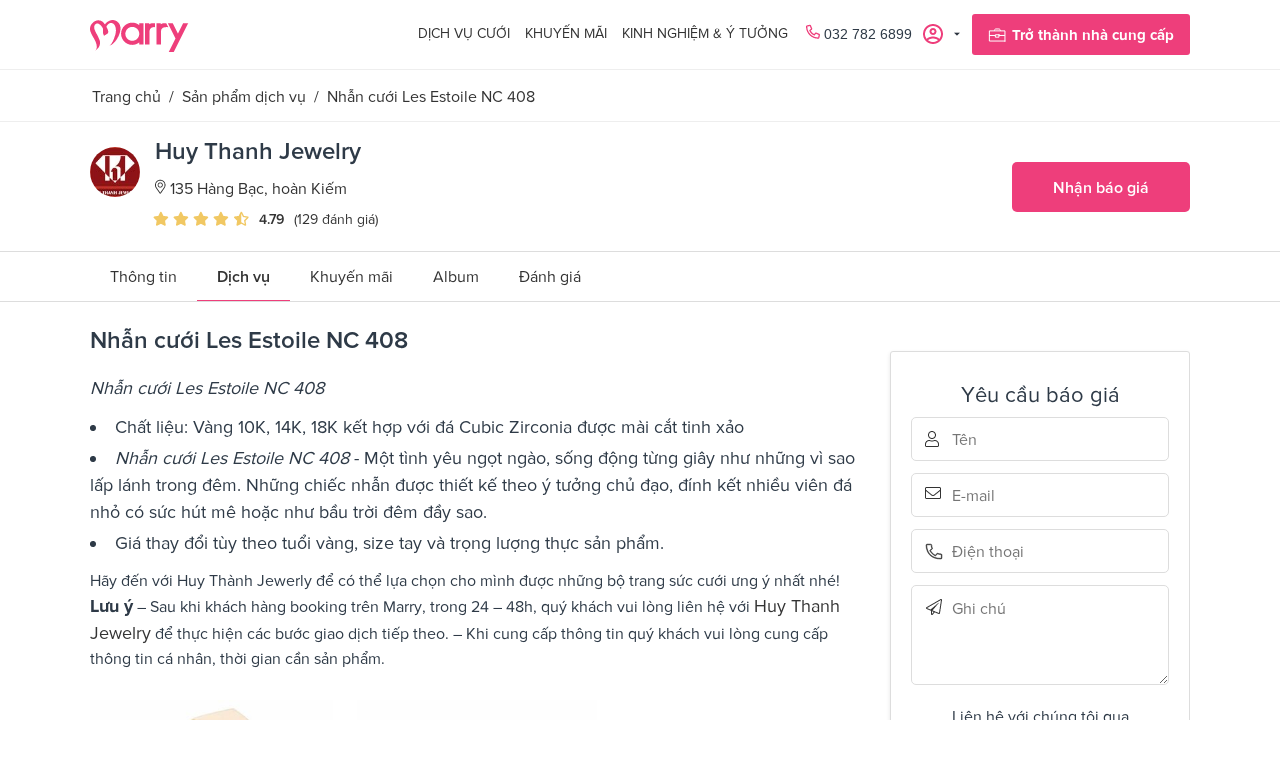

--- FILE ---
content_type: text/html; charset=utf-8
request_url: https://www.marry.vn/nha-cung-cap/huy-thanh-jewelry/dich-vu/nhan-cuoi-les-estoile-nc-408
body_size: 337873
content:

<!DOCTYPE html>
<html 
 lang="vi" dir="ltr">
<head>
        <title>Dịch vụ đám cưới toàn quốc - Tư vấn cưới hỏi | Marry.vn</title>
    
<base href="https://www.marry.vn/" />
<meta http-equiv="Content-Type" content="text/html; charset=utf-8" data-ca-mode="" />
<meta name="viewport" content="initial-scale=1.0, width=device-width" />

    


<meta name="keywords" content="" />
<meta name="description" content="Nhẫn cưới Les Estoile NC 408 Chất liệu Vàng 10K 14K 18K kết hợp với đá Cubic Zirconia được mài cắt tinh xảo Nhẫn cưới Les Estoile NC 408 - Một tình yêu ngọt ngào sống động từng giây như những vì sao lấp lánh trong đêm Những chiếc nhẫn được thiết kế theo ý tưởng chủ đạo đính kết nhiều viên đá nhỏ có sức hút mê hoặc như" />

<meta name="format-detection" content="telephone=no">

<meta name="robots" content="INDEX,FOLLOW">

            <meta property="og:title" content="Trang chủ :: Sản phẩm dịch vụ :: Nhẫn cưới Les Estoile NC 408" />
            <meta property="og:url" content="https://www.marry.vn/nha-cung-cap/huy-thanh-jewelry/dich-vu/nhan-cuoi-les-estoile-nc-408" />
            <meta property="og:image" content="https://www.marry.vn/images/detailed/208/huy-thanh-jewelry-nhan-cuoi-les-estoile-nc-408-ava.jpg" />
            <meta property="og:image:width" content="800" />
            <meta property="og:image:height" content="600" />
            <meta property="og:site_name" content="Marry" />
            <meta property="og:type" content="product" />
    
                                    
                                        <link rel="canonical" href="https://www.marry.vn/nha-cung-cap/huy-thanh-jewelry/dich-vu/nhan-cuoi-les-estoile-nc-408" />







    <meta property="og:url"                content="https://www.marry.vn/nha-cung-cap/huy-thanh-jewelry/dich-vu/nhan-cuoi-les-estoile-nc-408" />

<meta property="og:type"               content="article" />
<meta property="og:title"              content="Sản phẩm dịch vụ :: Nhẫn cưới Les Estoile NC 408" />
<meta property="og:description"        content="Nhẫn cưới Les Estoile NC 408 Chất liệu Vàng 10K 14K 18K kết hợp với đá Cubic Zirconia được mài cắt tinh xảo Nhẫn cưới Les Estoile NC 408 - Một tình yêu ngọt ngào sống động từng giây như những vì sao lấp lánh trong đêm Những chiếc nhẫn được thiết kế theo ý tưởng chủ đạo đính kết nhiều viên đá nhỏ có sức hút mê hoặc như" />


    
        <link rel="shortcut icon" type="image/x-icon" href="/favicon.ico"/>
        
        
    

    <link type="text/css" rel="stylesheet" href="https://www.marry.vn/var/cache/misc/assets/design/themes/marry/css/standalone.2a847579cb83e752c13fd579d73bf6ae1759723799.css" />

        
<!-- Inline script moved to the bottom of the page -->
<noscript>
    <img height="1" width="1" style="display:none"
         src="https://www.facebook.com/tr?id=533070924342239&ev=PageView&noscript=1";
    />
</noscript>
<link href="https://cdnjs.cloudflare.com/ajax/libs/font-awesome/4.7.0/css/font-awesome.min.css" rel="stylesheet">

    
    
        <!-- Google Tag Manager -->
        <script>(function(w,d,s,l,i){w[l]=w[l]||[];w[l].push({'gtm.start':
                    new Date().getTime(),event:'gtm.js'});var f=d.getElementsByTagName(s)[0],
                j=d.createElement(s),dl=l!='dataLayer'?'&l='+l:'';j.async=true;j.src=
                'https://www.googletagmanager.com/gtm.js?id='+i+dl;f.parentNode.insertBefore(j,f);
            })(window,document,'script','dataLayer','GTM-TPSX3LK');</script>
        <!-- End Google Tag Manager -->
        <script type="application/ld+json">
{
  "@context": "https://schema.org/",
  "@type": "LocalBusiness",
  "name": "Marry - Trang thông tin dịch vụ cưới lớn nhất Việt Nam",
  "address": {
    "@type": "PostalAddress",
    "postalCode": "700000"
  },
  "image": "https://www.marry.vn/wp-content/plugins/ringier-v1/app/Views/_assets/images/img-logo-mary.png",
  "geo": {
    "@type": "GeoCoordinates",
    "latitude": "10.7688813",
    "longitude": "106.7009383"
  },
  "openingHoursSpecification": {
    "@type": "OpeningHoursSpecification",
    "opens": "08:30",
    "closes": "18:00",
    "dayOfWeek": [
      "Monday",
      "Tuesday",
      "Wednesday",
      "Thursday",
      "Friday"
    ]
  },
  "telephone": "+84-896-673-739",
  "priceRange": "750000-450000000",
  "url": "https://www.marry.vn",
  "taxID": "0315895851",
  "logo": {
    "@type": "ImageObject",
    "@id": "https://marry.vn/#logo",
    "url": "https://www.marry.vn/wp-content/plugins/ringier-v1/app/Views/_assets/images/img-logo-mary.png",
    "height": "64",
    "width": "194"
  },
  "legalName": [
    "MARRY COMPANY LIMITED",
    "Công ty TNHH MARRY"
  ],
  "location": {
    "@type": "PostalAddress",
    "postalCode": "700000",
    "streetAddress": "217/4 Nơ Trang Long, Phường 12, Quận Bình Thạnh, TP.HCM",
    "addressCountry": "Việt Nam",
    "addressRegion": "Hồ chí minh",
    "addressLocality": "Quận 1"
  },
  "knowsLanguage": [
    "vi"
  ],
  "foundingDate": "2019-10-14T00:00:00.000Z",
  "sameAs": [
    "https://www.marry.vn/",
    "https://www.pinterest.com/marrywedding/",
    "https://www.linkedin.com/company/marry-vietnam/",
    "https://twitter.com/marryvn",
    "https://www.instagram.com/marryweddingvn/",
    "https://www.youtube.com/user/marryweddingvn",
    "https://www.facebook.com/Marry.vn/"
  ],
  "additionalType": [
    "Công ty TNHH MARRY",
    "Marry"
  ],
  "mainEntityOfPage": "https://www.marry.vn",
  "description": "Marry.vn là trang hỗ trợ lên kế hoạch cưới và cung cấp danh bạ các dịch vụ cưới hàng đầu tại Việt Nam, chuyên cung cấp các thông tin và kinh nghiệm hữu ích trong việc chuẩn bị, tổ chức đám cưới cũng như chuẩn bị cho tương lai sau đám cưới. Marry mang đến nhiều gói dịch vụ đa dạng, tiện ích và phù hợp cho các cặp đôi sắp về chung một nhà.",
  "hasMap": [
    "https://www.google.com/maps?cid=18019180666744818182",
    "https://www.google.com/maps/place/Marry+Vietnam/@10.7688866,106.6987496,17z/data=!3m1!4b1!4m5!3m4!1s0x31752f07eb817d4b:0xfa10fd58c0e94a06!8m2!3d10.7687066!4d106.701092"
  ],
  "paymentAccepted": [
    "Credit Card"
  ],
  "currenciesAccepted": "VND"
},
  {
    "@context": "https://schema.org",
    "@type": "WebSite",
    "@id": "https://marry.vn/#website",
    "url": "https://www.marry.vn/",
    "potentialAction": {
        "@type": "SearchAction",
        "target": "https://www.marry.vn/?subcats=Y&pcode_from_q=Y&pshort=Y&pfull=Y&pname=Y&pkeywords=Y&search_performed=Y&q={search_term_string}&state=&dispatch=services.service&security_hash=117df9d3cf32808e881e71fdb25aeed2",
        "query-input": "required name=search_term_string"
    ]
}
</script>
        <!-- <script type="application/ld+json">
            {
                "@context": "https://schema.org",
                "@type": "LocalBusiness",
                "name": "Marry - Trang thông tin dịch vụ cưới lớn nhất Việt Nam",
                "image": "https://www.marry.vn/wp-content/plugins/ringier-v1/app/Views/_assets/images/img-logo-mary.png",
                "@id": "https://www.marry.vn/",
                "url": "https://www.marry.vn/",
                "telephone": "(+84) 896 673 739",
                "priceRange": "VND",
                "address": {
                    "@type": "PostalAddress",
                    "streetAddress": "180 Nguyễn Công Trứ",
                    "addressLocality": "Ho Chi Minh",
                    "postalCode": "700000",
                    "addressCountry": "VN"
                },
                "geo": {
                    "@type": "GeoCoordinates",
                    "latitude": 10.7688813,
                    "longitude": 106.7009383
                },
                "openingHoursSpecification": {
                    "@type": "OpeningHoursSpecification",
                    "dayOfWeek": [
                        "Monday",
                        "Tuesday",
                        "Wednesday",
                        "Thursday",
                        "Friday"
                    ],
                    "opens": "08:30",
                    "closes": "18:00"
                },
                "sameAs": [
                    "https://www.facebook.com/Marry.vn/",
                    "https://www.youtube.com/user/marryweddingvn",
                    "https://www.instagram.com/marryweddingvn/",
                    "https://twitter.com/marryvn",
                    "https://www.linkedin.com/company/marry-vietnam/",
                    "https://www.pinterest.com/marrywedding/",
                    "https://www.marry.vn/"
                ]
            }
        </script>
        <script type="application/ld+json">
            {
                "@context": "https://schema.org",
                "@type": "WebSite",
                "url": "https://www.marry.vn/",
                "potentialAction": {
                    "@type": "SearchAction",
                    "target": "https://www.marry.vn/?subcats=Y&pcode_from_q=Y&pshort=Y&pfull=Y&pname=Y&pkeywords=Y&search_performed=Y&q={search_term_string}&state=&dispatch=services.service&security_hash=117df9d3cf32808e881e71fdb25aeed2",
                    "query-input": "required name=search_term_string"
                }
            }
        </script> -->
    
</head>

<body class="products view">


    <!-- Load Facebook SDK for JavaScript -->
    <div id="fb-root"></div>
    <script>
        // window.fbAsyncInit = function () {
        //     FB.init({
        //         appId: '691132018154571',
        //         cookie: true,
        //         xfbml: true,
        //         version: 'v8.0',
        //     });
        //
        //     FB.AppEvents.logPageView();
        //
        // };
        //
        // (function (d, s, id) {
        //     var js, fjs = d.getElementsByTagName(s)[0];
        //     if (d.getElementById(id)) {
        //         return;
        //     }
        //     js = d.createElement(s);
        //     js.id = id;
        //     js.src = "https://connect.facebook.net/vi_VN/sdk.js";
        //     fjs.parentNode.insertBefore(js, fjs);
        // }(document, 'script', 'facebook-jssdk'));
    </script>


<!-- Google Tag Manager (noscript) -->
<noscript><iframe src="https://www.googletagmanager.com/ns.html?id=GTM-TPSX3LK"
                  height="0" width="0" style="display:none;visibility:hidden"></iframe></noscript>
<!-- End Google Tag Manager (noscript) -->


    <div class="ty-tygh   bp-tygh-container"
         id="tygh_container">

        <div id="ajax_overlay" class="ty-ajax-overlay"></div>
<div id="ajax_loading_box" class="ty-ajax-loading-box"></div>

        <div class="cm-notification-container notification-container">
</div>

        <div class="ty-helper-container bp-tygh-main-container--padding" id="tygh_main_container">
            
                
            
<div class="tygh-top-panel clearfix">
    <div class="container-fluid  top-grid container-box hidden-tablet hidden-phone">
                                        
            <div class="row-fluid">                        <div class="span12  " >
                                    <div class=" ty-float-right">
        
<!-- Inline script moved to the bottom of the page -->

            </div><div class=" ty-float-right">
        <div class="ty-wysiwyg-content"  data-ca-live-editor-object-id="0" data-ca-live-editor-object-type=""><div class="submenus-content dich-vu-cuoi" data-ca-target-id="dich-vu-cuoi">
    <div class="container-box container">
        <div class="row-fluid">
            <div class="span8">
                <div class="title">Nhà cung cấp cưới của bạn</div>
                <div class="ty-grid-list">
                    <div class="ty-column8"><!-- 1 : Nhà hàng tiệc cưới-->
                        <div class="menu-item">
                            <a class="menu-item-link" href="https://www.marry.vn/dich-vu-cuoi/nha-hang-tiec-cuoi">
                                <div class="menu-item-icon">
									<img src="https://www.marry.vn/design/themes/marry/media/images/icons/nha-hang-tiec-cuoi.svg" />
                                </div>
                                Nhà hàng tiệc cưới
                            </a>
                        </div>
                    </div>
                    <div class="ty-column8"><!-- 2 : Nhẫn cưới-->
                        <div class="menu-item">
                            <a class="menu-item-link" href="https://www.marry.vn/dich-vu-cuoi/nhan-cuoi">
                                <div class="menu-item-icon">
                                    <img src="https://www.marry.vn/design/themes/marry/media/images/icons/nhan-cuoi.svg" />
                                </div>
                                Nhẫn cưới
                            </a>
                        </div>
                    </div>
                    <div class="ty-column8"><!-- 3 : Quà cưới -->
                        <div class="menu-item">
                            <a class="menu-item-link" href="https://www.marry.vn/dich-vu-cuoi/qua-cuoi">
                                <div class="menu-item-icon">
                                     <img src="https://www.marry.vn/design/themes/marry/media/images/icons/qua-cuoi.svg" />
                                </div>
                                Quà cưới
                            </a>
                        </div>
                    </div>
                    <div class="ty-column8"><!-- 4 : Chụp ảnh cưới -->
                        <div class="menu-item">
                            <a class="menu-item-link" href="https://www.marry.vn/dich-vu-cuoi/chup-anh-cuoi">
                                <div class="menu-item-icon">
                                    <img src="https://www.marry.vn/design/themes/marry/media/images/icons/chup-anh-cuoi.svg" />
                                </div>
                                Chụp ảnh cưới
                            </a>
                        </div>
                    </div>
                    <div class="ty-column8"><!-- 5 : Trang điểm cô dâu -->
                        <div class="menu-item">
                            <a class="menu-item-link" href="https://www.marry.vn/dich-vu-cuoi/trang-diem-co-dau">
                                <div class="menu-item-icon">
                                    <img src="https://www.marry.vn/design/themes/marry/media/images/icons/trang-diem-co-dau.svg" />
                                </div>
                                Trang điểm cô dâu
                            </a>
                        </div>
                    </div>
                    <div class="ty-column8"><!-- 6 : Nghi thức lễ cưới -->
                        <div class="menu-item">
                            <a class="menu-item-link" href="https://www.marry.vn/dich-vu-cuoi/nghi-thuc-le-cuoi">
                                <div class="menu-item-icon">
                                   <img src="https://www.marry.vn/design/themes/marry/media/images/icons/nghi-thuc-le-cuoi.svg" />
                                </div>
                                Nghi thức lễ cưới
                            </a>
                        </div>
                    </div>
                    <div class="ty-column8"><!-- 7 : Trang phục cưới -->
                        <div class="menu-item">
                            <a class="menu-item-link" href="https://www.marry.vn/dich-vu-cuoi/trang-phuc-cuoi">
                                <div class="menu-item-icon">
                                    <img src="https://www.marry.vn/design/themes/marry/media/images/icons/trang-phuc-cuoi.svg" />
                                </div>
                                Trang phục cưới
                            </a>
                        </div>
                    </div>
                    <div class="ty-column8"><!-- 8 : Hoa cưới -->
                        <div class="menu-item">
                            <a class="menu-item-link" href="https://www.marry.vn/dich-vu-cuoi/hoa-cuoi">
                                <div class="menu-item-icon">
                                    <img src="https://www.marry.vn/design/themes/marry/media/images/icons/hoa-cuoi.svg" />
                                </div>
                                Hoa cưới
                            </a>
                        </div>
                    </div>
                    <div class="ty-column8"><!-- 9 : Thiệp cưới -->
                        <div class="menu-item">
                            <a class="menu-item-link" href="https://www.marry.vn/dich-vu-cuoi/thiep-cuoi">
                                <div class="menu-item-icon">
                                    <img src="https://www.marry.vn/design/themes/marry/media/images/icons/thiep-cuoi.svg" />
                                </div>
                                Thiệp cưới
                            </a>
                        </div>
                    </div>
                    <div class="ty-column8"><!-- 10 : Xe cưới -->
                        <div class="menu-item">
                            <a class="menu-item-link" href="https://www.marry.vn/dich-vu-cuoi/xe-cuoi">
                                <div class="menu-item-icon">
                                    <img src="https://www.marry.vn/design/themes/marry/media/images/icons/xe-cuoi.svg" />
                                </div>
                                Xe cưới
                            </a>
                        </div>
                    </div>
                    <div class="ty-column8"><!-- 11 : Wedding planner -->
                        <div class="menu-item">
                            <a class="menu-item-link" href="https://www.marry.vn/dich-vu-cuoi/wedding-planner">
                                <div class="menu-item-icon">
                                    <img src="https://www.marry.vn/design/themes/marry/media/images/icons/wedding-planner.svg" />
                                </div>
                                Wedding planner
                            </a>
                        </div>
                    </div>
                    <div class="ty-column8"><!-- 12 : Trăng mật -->
                        <div class="menu-item">
                            <a class="menu-item-link" href="https://www.marry.vn/dich-vu-cuoi/trang-mat">
                                <div class="menu-item-icon">
                                    <img src="https://www.marry.vn/design/themes/marry/media/images/icons/trang-mat.svg" />
                                </div>
                                Trăng mật
                            </a>
                        </div>
                    </div>
                    <div class="ty-column8"><!-- 13 : Nội thất cưới -->
                        <div class="menu-item">
                            <a class="menu-item-link" href="https://www.marry.vn/dich-vu-cuoi/noi-that-cuoi">
                                <div class="menu-item-icon">
                                    <img src="https://www.marry.vn/design/themes/marry/media/images/icons/noi-that-cuoi.svg" />
                                </div>
                                Nội thất cưới
                            </a>
                        </div>
                    </div>
                    <div class="ty-column8"><!-- 14 : Dịch vụ khác -->
                        <div class="menu-item">
                            <a class="menu-item-link" href="https://www.marry.vn/dich-vu-cuoi/dich-vu-khac">
                                <div class="menu-item-icon">
                                    <img src="https://www.marry.vn/design/themes/marry/media/images/icons/dich-vu-khac.svg" />
                                </div>
                                Dịch vụ khác
                            </a>
                        </div>
                    </div>
                </div>
            </div>
            <div class="span4 submenus-content-right">
                <div class="title"><span class="hot-stick">HOT</span>Khuyến mãi mới nhất</div>
                <div class="pro-grid-list">
                  <a href="" class="hot-promotion-0"><img src="https://www.marry.vn/design/themes/marry/media/images/ads.jpg" /></a>


                  <ul class="hot-list-promotions">
                      <li class="promotion-item item-cir"><a href="https://www.marry.vn/ke-hoach-cuoi/bang-du-tru-kinh-phi-dam-cuoi" class="menu-item-link">Bảng dự trù kinh phí cưới dành cho cặp đôi</a> </li>
                      <li class="promotion-item item-cir"><a href="https://www.marry.vn/loi-khuyen-tu-marry/16-cau-hoi-nhat-dinh-phai-hoi-nha-hang-tiec-cuoi-cua-ban" class="menu-item-link">16 câu hỏi nhà hàng tiệc cưới của bạn</a> </li>
                      <li class="promotion-item item-cir"><a href="https://www.marry.vn//blog/13-dau-hieu-ban-da-gap-dung-nguoi-dan-ong-cua-doi-minh" class="menu-item-link">Dấu hiệu bạn gặp đúng người đàn ông đời mình</a> </li>
                  </ul>

                </div>
            </div>
        </div>
    </div>
</div></div>
            </div>
                            </div>
        </div>    
</div>
</div>

<div class="tygh-header clearfix">
    <div class="container-fluid  header-grid">
                                        
                                        
            <div class="row-fluid">                        <div class="span12  main-header container-box" >
                                    <div class="row-fluid">                        <div class="span12  top-menu-grid" >
                                    <div class="top-logo ">
        <div class="ty-logo-container">
    
        <a href="https://www.marry.vn/" title="">
        
        <svg width="99" height="32" viewBox="0 0 99 32" fill="none" xmlns="http://www.w3.org/2000/svg">
            <path d="M5.3427 30.7133C8.55948 26.8252 5.67836 21.2587 3.04899 16.8671C1.45459 14.2378 0.503537 12.0839 0.139901 10.2937C-0.363596 7.88811 0.419621 5.28671 2.18186 3.32867C3.38466 2.01399 4.30773 1.48252 5.11892 1.09091C5.90214 0.727273 7.18885 0.307692 8.27976 0.307692C8.30773 0.307692 8.36368 0.307692 8.39165 0.307692C10.6574 0.363636 12.2798 1.14685 13.7063 2.85315C14.1259 3.35664 14.5455 3.88811 14.9371 4.41958C15.4126 3.72028 15.9721 3.1049 16.5595 2.54545C18.2098 1.11888 20.2798 0.167832 22.1819 0.027972C22.3497 0 22.5455 0 22.7133 0C24.6434 0 26.6574 0.867133 28.1119 2.32168C30.6854 4.86713 31.2168 8.97902 29.5665 13.5944C28.4476 16.7273 26.3497 21.0629 22.6574 23.972C22.014 24.4755 21.3707 24.8392 20.6434 25.2308C20.3357 25.3986 19.9721 25.5944 19.6084 25.8182C22.3777 23.4126 23.8322 19.2727 24.9791 15.8322C25.5105 14.1818 26.6574 10.1259 25.2588 6.40559C24.3916 4.05594 22.993 2.96503 20.9231 2.96503C19.9161 2.96503 19.1609 3.27273 18.4616 3.91608C17.3986 4.92308 16.7273 5.81818 16.3637 6.65734C16.7553 7.35664 17.1189 8.08392 17.4266 8.78322C17.9581 10.0699 18.9651 12.4755 17.4266 13.7063C17.2868 13.8182 16.7553 14.1259 15.9441 14.6294C15.3287 14.993 14.6014 15.4126 14.4336 15.5524L14.042 15.8601L13.8182 15.4126C12.9231 13.6503 12.6714 11.4126 13.0909 9.09091C12.8392 8.41958 12.5035 7.60839 11.9721 6.82517C11.1609 5.67832 9.67836 4.33566 8.53151 3.72028C8.16787 3.52448 7.74829 3.41259 7.35668 3.41259C6.51752 3.41259 5.67836 3.86014 4.95109 4.72727C4.30773 5.45455 4.05598 6.82517 4.27976 8.36364C4.44759 9.67832 5.62242 11.9441 6.85319 14.3217C7.91612 16.3636 9.00703 18.4895 9.67836 20.3636C10.4336 22.4895 9.93011 25.0629 9.09095 26.7133C8.58745 27.6923 7.21682 28.979 6.20983 29.9021C5.81822 30.2378 5.5385 30.4895 5.3427 30.7133Z"
                  fill="#EE3E7B"/>
            <path d="M55.0769 24.4475V3.16083H59.2727V4.33565C59.5245 4.16782 59.7762 3.99999 60.1119 3.83216C61.2587 3.21677 62.4056 3.16083 63.8042 3.16083H64.951V7.1888L64.4755 7.13286C64.4755 7.13286 64.3356 7.10488 64.1119 7.10488C63.4405 7.10488 62.1538 7.21677 60.979 8.05593C60.2797 8.53146 59.972 9.25873 59.7482 9.95803C59.5524 10.6014 59.4405 11.4965 59.4405 12.6433V24.4196H55.0769V24.4475Z"
                  fill="#EE3E7B"/>
            <path d="M66.5454 24.4475V3.16083H70.7412V4.33565C70.993 4.16782 71.2447 3.99999 71.5804 3.83216C72.7272 3.21677 73.8741 3.16083 75.2727 3.16083H76.2517L78.2937 7.1888L77.5664 7.13286C77.5664 7.13286 77.3147 7.10488 76.923 7.10488C76 7.10488 73.6783 7.1888 72.4475 8.05593C71.7482 8.53146 71.4405 9.25873 71.2167 9.95803C71.0209 10.6014 70.9091 11.4965 70.9091 12.6433V24.4196H66.5454V24.4475Z"
                  fill="#EE3E7B"/>
            <path d="M42.2098 24.8951C36.0839 24.8951 31.0769 19.8881 31.0769 13.7622C31.0769 7.63636 36.0839 2.62936 42.2098 2.62936C44.8112 2.62936 47.2727 3.52447 49.2587 5.14685V3.16083H53.4545V24.4475H49.2587V22.3776C47.2727 24 44.8112 24.8951 42.2098 24.8951ZM42.2937 6.88111C38.4335 6.88111 35.3287 10.014 35.3287 13.8461C35.3287 17.7063 38.4615 20.8112 42.2937 20.8112C46.1258 20.8112 49.2587 17.6783 49.2587 13.8461C49.2587 10.014 46.1258 6.88111 42.2937 6.88111Z"
                  fill="#EE3E7B"/>
            <path d="M78.7132 32L85.5104 18.4615L77.874 3.16083H82.7132L87.916 13.6783L93.2027 3.16083H98.2377L83.7761 32H78.7132Z"
                  fill="#EE3E7B"/>
        </svg>

            </a>
    </div>

            </div><div class="hidden-desktop ">
        <div class="mobile-menu">
    <span class="open-menu">&#9776;</span>
    <span class="close-menu">&times;</span>

    <div class="sidenav">
        <h2>Danh mục</h2>
        <div class="ty-mobile">
            <h3 class="ty-mobile-general__header  cm-combination" data-id="sw_mobile-general_9001">
                <div class="ty-mobile-title">
                    <svg width="20" height="21" viewBox="0 0 20 21" fill="none" xmlns="http://www.w3.org/2000/svg">
                        <path d="M10 1.66667C9.74667 1.25333 9.33333 1 8.83333 1C8.08667 1 7.5 1.66667 7.5 2.41333C7.5 3.12 8.29333 4.62 10 5.16C11.7067 4.58 12.5 3.12 12.5 2.41333C12.5 1.66 11.9133 1 11.1667 1C10.6667 1 10.2533 1.25333 10 1.66667Z"
                              stroke="#333333" stroke-width="0.9" stroke-miterlimit="10"/>
                        <path d="M1.25336 20.1667V2.25342H7.50002" stroke="#333333" stroke-width="0.9"
                              stroke-miterlimit="10"/>
                        <path d="M5.41331 2.25342C5.41331 2.25342 6.03997 6.62675 1.24664 8.79341" stroke="#333333"
                              stroke-width="0.9" stroke-miterlimit="10"/>
                        <path d="M8.83331 4.54028C8.83331 4.54028 9.16664 8.91361 1.24664 11.4136" stroke="#333333"
                              stroke-width="0.9" stroke-miterlimit="10"/>
                        <path d="M0 20.1667H8.33333" stroke="#333333" stroke-width="0.9" stroke-miterlimit="10"/>
                        <path d="M3.41339 10.627C3.41339 10.627 6.24672 12.667 6.66672 20.1669" stroke="#333333"
                              stroke-width="0.9" stroke-miterlimit="10"/>
                        <path d="M18.7467 20.1667V2.25342H12.5" stroke="#333333" stroke-width="0.9"
                              stroke-miterlimit="10"/>
                        <path d="M14.5866 2.25342C14.5866 2.25342 13.9599 6.62675 18.7532 8.79341" stroke="#333333"
                              stroke-width="0.9" stroke-miterlimit="10"/>
                        <path d="M11.1666 4.54028C11.1666 4.54028 10.8332 8.91361 18.7532 11.4136" stroke="#333333"
                              stroke-width="0.9" stroke-miterlimit="10"/>
                        <path d="M20 20.1667H11.6666" stroke="#333333" stroke-width="0.9" stroke-miterlimit="10"/>
                        <path d="M16.5865 10.627C16.5865 10.627 13.7532 12.667 13.3332 20.1669" stroke="#333333"
                              stroke-width="0.9" stroke-miterlimit="10"/>
                    </svg>

                    <span>Dịch vụ cưới</span>
                </div>
                <i class="ty-mobile-menu__icon-open lin-icon-chevron-right"></i>
                <i class="ty-mobile-menu__icon-hide lin-icon-chevron-left"></i>
            </h3>
            <div class="ty-mobile-general__body hss_mega-menu__full_tree-wrapper" data-id="mobile-general_9001">
                <div class="hss_mega-menu__back">
                    <i class="lin-icon-chevron-left"></i>
                    Dịch vụ cưới</div>
                <ul class="ty-text-links">
                    <li class="ty-text-links__item ty-level-0">
                        <a class="ty-text-links__a" href="https://www.marry.vn/dich-vu-cuoi/nha-hang-tiec-cuoi">Nhà hàng tiệc cưới</a>
                    </li>
                    <li class="ty-text-links__item ty-level-0">
                        <a class="ty-text-links__a" href="https://www.marry.vn/dich-vu-cuoi/nhan-cuoi">Nhẫn cưới</a>
                    </li>
                    <li class="ty-text-links__item ty-level-0">
                        <a class="ty-text-links__a" href="https://www.marry.vn/dich-vu-cuoi/qua-cuoi">Quà cưới</a>
                    </li>
                    <li class="ty-text-links__item ty-level-0">
                        <a class="ty-text-links__a" href="https://www.marry.vn/dich-vu-cuoi/chup-anh-cuoi">Chụp ảnh cưới</a>
                    </li>
                    <li class="ty-text-links__item ty-level-0">
                        <a class="ty-text-links__a" href="https://www.marry.vn/dich-vu-cuoi/trang-diem-co-dau">Trang điểm cô dâu</a>
                    </li>
                    <li class="ty-text-links__item ty-level-0">
                        <a class="ty-text-links__a" href="https://www.marry.vn/dich-vu-cuoi/nghi-thuc-le-cuoi">Nghi thức lễ cưới</a>
                    </li>
                    <li class="ty-text-links__item ty-level-0">
                        <a class="ty-text-links__a" href="https://www.marry.vn/dich-vu-cuoi/trang-phuc-cuoi">Trang phục cưới</a>
                    </li>
                    <li class="ty-text-links__item ty-level-0">
                        <a class="ty-text-links__a" href="https://www.marry.vn/dich-vu-cuoi/hoa-cuoi">Hoa cưới</a>
                    </li>
                    <li class="ty-text-links__item ty-level-0">
                        <a class="ty-text-links__a" href="https://www.marry.vn/dich-vu-cuoi/thiep-cuoi">Thiệp cưới</a>
                    </li>
                    <li class="ty-text-links__item ty-level-0">
                        <a class="ty-text-links__a" href="https://www.marry.vn/dich-vu-cuoi/xe-cuoi">Xe cưới</a>
                    </li>
                    <li class="ty-text-links__item ty-level-0">
                        <a class="ty-text-links__a" href="https://www.marry.vn/dich-vu-cuoi/wedding-planner">Xe cưới</a>
                    </li>
                    <li class="ty-text-links__item ty-level-0">
                        <a class="ty-text-links__a" href="https://www.marry.vn/dich-vu-cuoi/trang-mat">Trăng mật</a>
                    </li>
                    <li class="ty-text-links__item ty-level-0">
                        <a class="ty-text-links__a" href="https://www.marry.vn/dich-vu-cuoi/noi-that-cuoi">Nội thất cưới</a>
                    </li>
                    <li class="ty-text-links__item ty-level-0">
                        <a class="ty-text-links__a" href="https://www.marry.vn/dich-vu-cuoi/dich-vu-khac">Dịch vụ khác</a>
                    </li>
                </ul>
            </div>
        </div> <!-- Dịch vụ cưới -->
        <div class="ty-mobile">
            <h3 class="ty-mobile-general__header" data-id="sw_mobile-general_9002">
                <div class="ty-mobile-title">
                    <svg width="20" height="21" viewBox="0 0 20 21" fill="none" xmlns="http://www.w3.org/2000/svg">
                        <path fill-rule="evenodd" clip-rule="evenodd" d="M9.99992 0C10.4767 0 10.8057 0.375922 11.1316 0.748282C11.3246 0.968848 11.5159 1.1874 11.6329 1.20862C11.7528 1.23046 12.0103 1.08749 12.2661 0.945304C12.6895 0.710024 13.1105 0.476292 13.5415 0.63676C13.9774 0.799087 14.1406 1.25602 14.3033 1.7114C14.3996 1.98091 14.4955 2.24949 14.5872 2.30324C14.6791 2.35699 14.9614 2.30758 15.2433 2.25832C15.7167 2.17545 16.1894 2.09274 16.5404 2.38874C16.8895 2.68334 16.8873 3.16428 16.8852 3.64522C16.8839 3.92914 16.8825 4.21306 16.9512 4.29437C17.0198 4.37585 17.2995 4.42293 17.5794 4.47002C18.0545 4.5501 18.5303 4.63018 18.7631 5.02748C18.9953 5.42384 18.8351 5.87597 18.6743 6.32965C18.5778 6.6018 18.481 6.87487 18.5201 6.97973C18.5591 7.08428 18.8068 7.22833 19.0557 7.37316C19.4776 7.61851 19.902 7.86525 19.9861 8.32853C20.0688 8.78391 19.7679 9.16262 19.4643 9.54489C19.2781 9.7794 19.0902 10.0159 19.0902 10.151C19.0902 10.2862 19.2781 10.5227 19.4643 10.7572C19.7679 11.1393 20.0688 11.5181 19.9861 11.9734C19.902 12.4367 19.4776 12.6836 19.0557 12.929C18.8068 13.0736 18.5591 13.2177 18.5201 13.3224C18.481 13.4273 18.5778 13.7003 18.6743 13.9725C18.8351 14.4262 18.9953 14.8783 18.7631 15.2745C18.5303 15.6719 18.0545 15.752 17.5794 15.832C17.2995 15.8792 17.0198 15.9263 16.9512 16.0076C16.8825 16.0891 16.8839 16.373 16.8852 16.6569C16.8873 17.1378 16.8895 17.6188 16.5404 17.9134C16.1894 18.2094 15.7167 18.1267 15.2433 18.0438C14.9614 17.9945 14.6791 17.9451 14.5872 17.9989C14.4955 18.0526 14.3996 18.3212 14.3033 18.5907C14.1406 19.0461 13.9774 19.503 13.5415 19.6654C13.1105 19.8258 12.6895 19.5919 12.2661 19.3568C12.0103 19.2146 11.753 19.0717 11.6329 19.0935C11.5159 19.1147 11.3246 19.3333 11.1316 19.5537C10.8057 19.9261 10.4767 20.302 9.99992 20.302C9.52332 20.302 9.19433 19.9261 8.86829 19.5537C8.67545 19.3331 8.48415 19.1146 8.3669 19.0934C8.24701 19.0715 7.98974 19.2145 7.7337 19.3567C7.31038 19.5919 6.88954 19.8257 6.45848 19.6652C6.02246 19.5029 5.85936 19.046 5.69657 18.5906C5.60038 18.3212 5.50435 18.0525 5.41265 17.9987C5.32096 17.945 5.03859 17.9944 4.75653 18.0438C4.28318 18.1265 3.81045 18.2092 3.45947 17.9132C3.11034 17.6186 3.11251 17.1377 3.11468 16.6567C3.11607 16.3728 3.11731 16.0889 3.04869 16.0076C2.98008 15.9261 2.7005 15.879 2.42045 15.832C1.9454 15.752 1.46957 15.6718 1.23677 15.2745C1.00474 14.8781 1.1649 14.426 1.32568 13.9723C1.42218 13.7002 1.51883 13.4271 1.47979 13.3222C1.44092 13.2177 1.19325 13.0736 0.944179 12.9288C0.522409 12.6835 0.0978507 12.4367 0.0138994 11.9734C-0.0688128 11.5181 0.231987 11.1392 0.535575 10.7571C0.72191 10.5226 0.909793 10.2861 0.909793 10.1508C0.909793 10.0158 0.72191 9.77925 0.535575 9.54474C0.231987 9.16247 -0.0688128 8.78391 0.0138994 8.32837C0.0978507 7.86509 0.522409 7.61835 0.944179 7.373C1.19325 7.22818 1.44092 7.08413 1.47979 6.97958C1.51883 6.87472 1.42218 6.60164 1.32568 6.3295C1.1649 5.87582 1.00459 5.42369 1.23677 5.02748C1.46957 4.63002 1.9454 4.54994 2.42045 4.47002C2.7005 4.42278 2.98008 4.37569 3.04869 4.29437C3.11731 4.2129 3.11607 3.92898 3.11468 3.64507C3.11251 3.16413 3.11034 2.68303 3.45947 2.38874C3.81045 2.09274 4.28318 2.1753 4.75653 2.25817C5.03859 2.30742 5.32096 2.35683 5.41265 2.30309C5.50435 2.24949 5.60038 1.98076 5.69657 1.71124C5.8592 1.25602 6.02261 0.798932 6.45848 0.636605C6.88954 0.476137 7.31038 0.710024 7.7337 0.945149C7.98974 1.08734 8.24701 1.23031 8.3669 1.20847C8.48415 1.18725 8.67545 0.968693 8.86829 0.748282C9.19433 0.375922 9.52332 0 9.99992 0ZM14.9137 5.12212C14.6947 5.12212 14.5172 5.29962 14.5172 5.51864C14.5172 5.61622 14.5525 5.70559 14.6111 5.77467L14.6121 5.77607C14.6202 5.78552 14.6287 5.7945 14.6375 5.80302C15.704 6.93993 16.357 8.46917 16.357 10.151C16.357 11.9065 15.6456 13.4957 14.4952 14.6461C13.3448 15.7966 11.7555 16.5081 9.99992 16.5081C9.24839 16.5081 8.52737 16.3776 7.85824 16.1382C7.84631 16.1332 7.83392 16.1289 7.82137 16.125C7.78497 16.114 7.74532 16.1077 7.70536 16.1077C7.4865 16.1077 7.30884 16.2852 7.30884 16.5042C7.30884 16.6839 7.42841 16.8355 7.59213 16.8843C8.34444 17.1533 9.15514 17.3 9.99992 17.3C11.974 17.3 13.7613 16.4997 15.055 15.206C16.3488 13.9122 17.149 12.1251 17.149 10.151C17.149 8.26193 16.4162 6.54418 15.2196 5.26616C15.1468 5.17819 15.0368 5.12212 14.9137 5.12212ZM13.717 4.11563C13.4982 4.11563 13.3205 4.29313 13.3205 4.51215C13.3205 4.73101 13.4982 4.90867 13.717 4.90867C13.936 4.90867 14.1135 4.73101 14.1135 4.51215C14.1135 4.29313 13.936 4.11563 13.717 4.11563ZM12.43 3.42574C11.6714 3.15158 10.8532 3.00196 9.99992 3.00196C8.02583 3.00196 6.23869 3.80213 4.94488 5.09594C3.65122 6.38959 2.8509 8.17689 2.8509 10.151C2.8509 12.036 3.58059 13.7505 4.77264 15.0278C4.84544 15.1148 4.95479 15.1703 5.07716 15.1703C5.29617 15.1703 5.47368 14.9927 5.47368 14.7737C5.47368 14.6765 5.43867 14.5874 5.38043 14.5185L5.37888 14.5165C5.37114 14.5073 5.36293 14.4986 5.35441 14.4904C4.29278 13.3543 3.64286 11.8286 3.64286 10.151C3.64286 8.39544 4.35443 6.8061 5.50481 5.65587C6.65519 4.50534 8.24454 3.79392 9.99992 3.79392C10.7586 3.79392 11.4861 3.92682 12.1607 4.17062C12.2084 4.19091 12.2609 4.20206 12.316 4.20206C12.535 4.20206 12.7125 4.02455 12.7125 3.80554C12.7125 3.62617 12.5934 3.47469 12.43 3.42574ZM6.28283 15.3933C6.06397 15.3933 5.88631 15.5708 5.88631 15.7898C5.88631 16.0088 6.06397 16.1863 6.28283 16.1863C6.50185 16.1863 6.67936 16.0088 6.67936 15.7898C6.67936 15.5708 6.50185 15.3933 6.28283 15.3933ZM7.69142 6.25391C7.23681 6.25391 6.82526 6.43808 6.52725 6.73609C6.2294 7.0341 6.04507 7.44565 6.04507 7.90025C6.04507 8.35471 6.2294 8.76641 6.52725 9.06427C6.82526 9.36228 7.23681 9.5466 7.69142 9.5466C8.14603 9.5466 8.55757 9.36228 8.85559 9.06427C9.15344 8.76641 9.33776 8.35471 9.33776 7.90025C9.33776 7.44565 9.15344 7.0341 8.85559 6.73609C8.55757 6.43808 8.14603 6.25391 7.69142 6.25391ZM8.29565 7.29602C8.14107 7.14144 7.92747 7.04572 7.69142 7.04572C7.45552 7.04572 7.24177 7.14144 7.08719 7.29602C6.9326 7.4506 6.83704 7.6642 6.83704 7.90025C6.83704 8.13615 6.9326 8.3499 7.08719 8.50449C7.24177 8.65891 7.45552 8.75464 7.69142 8.75464C7.92747 8.75464 8.14107 8.65907 8.29565 8.50449C8.45023 8.3499 8.5458 8.13615 8.5458 7.90025C8.5458 7.6642 8.45023 7.4506 8.29565 7.29602ZM11.9791 6.43327L7.36196 13.4356C7.24239 13.6176 7.29288 13.862 7.47488 13.9816C7.65688 14.1012 7.9013 14.0507 8.02087 13.8687L12.638 6.86635C12.7576 6.68435 12.7071 6.43993 12.5251 6.32036C12.3431 6.20078 12.0987 6.25128 11.9791 6.43327ZM12.3086 10.7554C11.854 10.7554 11.4423 10.9397 11.1444 11.2376C10.8466 11.5356 10.6622 11.9473 10.6622 12.4017C10.6622 12.8563 10.8466 13.2679 11.1444 13.5659C11.4424 13.8637 11.854 14.0481 12.3086 14.0481C12.7632 14.0481 13.1747 13.8637 13.4726 13.5659C13.7706 13.2679 13.9549 12.8563 13.9549 12.4017C13.9549 11.9471 13.7706 11.5356 13.4726 11.2376C13.1747 10.9397 12.7632 10.7554 12.3086 10.7554ZM12.9127 11.7975C12.7582 11.6431 12.5445 11.5473 12.3086 11.5473C12.0725 11.5473 11.8589 11.6429 11.7044 11.7975C11.5498 11.9521 11.454 12.1658 11.454 12.4017C11.454 12.6378 11.5498 12.8514 11.7044 13.006C11.8589 13.1605 12.0725 13.2561 12.3086 13.2561C12.5445 13.2561 12.7582 13.1605 12.9127 13.006C13.0674 12.8514 13.163 12.6378 13.163 12.4017C13.163 12.1658 13.0674 11.9522 12.9127 11.7975ZM10.5377 1.2681C10.3303 1.03111 10.1211 0.791961 10.0001 0.791961C9.87895 0.791961 9.6697 1.03111 9.4623 1.2681C9.17838 1.59244 8.89679 1.91415 8.50615 1.98509C8.10963 2.05712 7.7289 1.84554 7.35019 1.63504C7.08626 1.48835 6.82371 1.3426 6.73388 1.37606C6.64528 1.40905 6.54352 1.69374 6.44222 1.97735C6.29801 2.38084 6.15443 2.78309 5.81181 2.98368C5.46686 3.18581 5.04339 3.11178 4.62053 3.03774C4.32856 2.98678 4.03675 2.93566 3.97014 2.99204C3.90106 3.05028 3.9023 3.34628 3.9037 3.64212C3.90571 4.07195 3.90757 4.50177 3.652 4.8049C3.3972 5.10709 2.97404 5.17834 2.55041 5.24959C2.2572 5.299 1.96321 5.34841 1.91752 5.42663C1.87198 5.50423 1.97142 5.78505 2.07133 6.06665C2.21507 6.47231 2.35927 6.87921 2.21925 7.25497C2.08108 7.62594 1.71167 7.84078 1.34024 8.05685C1.07537 8.21081 0.808804 8.36586 0.790372 8.46778C0.77163 8.57109 0.962147 8.81086 1.15437 9.05296C1.42698 9.39604 1.70191 9.74207 1.70191 10.151C1.70191 10.5601 1.42698 10.9059 1.15437 11.2492C0.962147 11.4911 0.77163 11.7309 0.790372 11.8343C0.808804 11.9363 1.07537 12.0912 1.34024 12.2453C1.71167 12.4612 2.08108 12.676 2.21925 13.047C2.35927 13.4229 2.21507 13.8298 2.07133 14.2355C1.97142 14.5171 1.87198 14.7977 1.91752 14.8755C1.96321 14.9536 2.25704 15.0031 2.55041 15.0524C2.97419 15.1238 3.3972 15.1949 3.652 15.4972C3.90757 15.8002 3.90571 16.23 3.9037 16.66C3.9023 16.9558 3.90106 17.2517 3.97014 17.3101C4.0369 17.3663 4.32856 17.3153 4.62053 17.2642C5.04339 17.1904 5.46686 17.1162 5.81181 17.3183C6.15443 17.5189 6.29817 17.9211 6.44222 18.3246C6.54352 18.6082 6.64528 18.8931 6.73388 18.9259C6.82371 18.9594 7.08626 18.8136 7.35019 18.6669C7.7289 18.4566 8.10963 18.245 8.50615 18.317C8.89694 18.3878 9.17838 18.7095 9.4623 19.034C9.6697 19.271 9.87895 19.5102 10.0001 19.5102C10.1211 19.5102 10.3303 19.271 10.5377 19.034C10.8216 18.7095 11.1032 18.3878 11.4937 18.317C11.8902 18.245 12.2711 18.4566 12.6498 18.6669C12.9137 18.8136 13.1763 18.9594 13.2661 18.9259C13.3547 18.8931 13.4565 18.6082 13.5578 18.3246C13.702 17.9211 13.8456 17.519 14.188 17.3183C14.5331 17.1162 14.9565 17.1902 15.3793 17.2642C15.6714 17.3153 15.9631 17.3665 16.03 17.3101C16.0989 17.2517 16.0977 16.9558 16.0963 16.66C16.0943 16.2302 16.0924 15.8002 16.348 15.4972C16.6028 15.1949 17.0258 15.1238 17.4494 15.0524C17.7428 15.0031 18.0368 14.9536 18.0825 14.8755C18.128 14.7977 18.0286 14.5171 17.9287 14.2355C17.7849 13.8298 17.6407 13.4229 17.7808 13.047C17.9188 12.676 18.2883 12.4612 18.6596 12.2453C18.9246 12.0912 19.191 11.9363 19.2096 11.8343C19.2284 11.7309 19.0379 11.4911 18.8456 11.2492C18.573 10.9059 18.2981 10.5601 18.2981 10.151C18.2981 9.74207 18.573 9.39604 18.8456 9.05296C19.0379 8.81086 19.2284 8.57109 19.2096 8.46778C19.191 8.36586 18.9246 8.21081 18.6596 8.05685C18.2883 7.84078 17.9188 7.62594 17.7808 7.25497C17.6407 6.87921 17.7849 6.47231 17.9287 6.06665C18.0286 5.78505 18.128 5.50423 18.0825 5.42663C18.0368 5.34841 17.7428 5.299 17.4494 5.24959C17.0258 5.17834 16.6028 5.10709 16.348 4.8049C16.0924 4.50177 16.0943 4.07195 16.0963 3.64212C16.0977 3.34628 16.0989 3.05028 16.03 2.99204C15.9631 2.93566 15.6714 2.98678 15.3793 3.03774C14.9565 3.11178 14.5331 3.18581 14.1882 2.98368C13.8456 2.78309 13.7018 2.38084 13.5578 1.97735C13.4565 1.69374 13.3547 1.40905 13.2661 1.37606C13.1763 1.3426 12.9137 1.48835 12.6498 1.63504C12.2709 1.84554 11.8902 2.05712 11.4937 1.98509C11.1031 1.91415 10.8216 1.59244 10.5377 1.2681Z" fill="black"/>
                    </svg>

                    <a class="ty-text-links__0" href="https://www.marry.vn/khuyen-mai">Khuyến mãi mới nhất</a>
                </div>
            </h3>
        </div> <!-- Khuyến mãi mới nhất -->
        <div class="ty-mobile">
            <h3 class="ty-mobile-general__header" data-id="sw_mobile-general_9003">
                <div class="ty-mobile-title">
                    <svg width="22" height="24" viewBox="0 0 22 24" fill="none" xmlns="http://www.w3.org/2000/svg">
                        <path d="M13.5391 1C13.3178 1 13.1703 1.14752 13.1703 1.3688V2.84398C13.1703 3.06526 13.3178 3.21278 13.5391 3.21278C13.7603 3.21278 13.9079 3.06526 13.9079 2.84398V1.3688C13.9079 1.14752 13.7603 1 13.5391 1ZM13.5391 3.95037C11.105 3.95037 9.11351 5.94187 9.11351 8.37592C9.11351 9.92486 9.99862 11.3263 11.3263 12.1376V13.5391H10.9575C10.7362 13.5391 10.5887 13.6866 10.5887 13.9079C10.5887 14.1291 10.7362 14.2767 10.9575 14.2767H16.1206C16.3419 14.2767 16.4894 14.1291 16.4894 13.9079C16.4894 13.6866 16.3419 13.5391 16.1206 13.5391H15.7518V12.1376C17.0795 11.3263 17.9646 9.92486 17.9646 8.37592C17.9646 5.94187 15.9731 3.95037 13.5391 3.95037ZM19.7348 4.6142C19.6611 4.6142 19.5873 4.6142 19.5136 4.68796L18.2597 5.42555C18.1121 5.49931 18.0384 5.72059 18.1121 5.94187C18.1859 6.08939 18.4072 6.16315 18.6285 6.08939L19.8824 5.35179C20.0299 5.27803 20.1036 5.05676 20.0299 4.83548C20.0299 4.68796 19.8824 4.6142 19.7348 4.6142ZM7.34329 4.6142C7.12201 4.6142 6.9745 4.83548 6.9745 4.983C6.9745 5.13052 7.04826 5.20428 7.19577 5.27803L8.44968 6.01563C8.5972 6.08939 8.81848 6.08939 8.966 5.86811C9.03975 5.72059 9.03975 5.49931 8.81848 5.35179L7.56457 4.6142C7.49081 4.6142 7.41705 4.6142 7.34329 4.6142ZM13.5391 4.68796C15.6043 4.68796 17.227 6.31066 17.227 8.37592C17.227 9.77735 16.4157 11.0313 15.2355 11.6951C15.088 11.7688 15.0143 11.9164 15.0143 11.9901V13.5391H13.9079V9.11351H15.1618C15.383 9.11351 15.5306 8.966 15.5306 8.74472C15.5306 8.52344 15.383 8.37592 15.1618 8.37592H11.9901C11.7688 8.37592 11.6213 8.52344 11.6213 8.74472C11.6213 8.966 11.7688 9.11351 11.9901 9.11351H13.244V13.5391H12.0639V11.9901C12.0639 11.8426 11.9901 11.6951 11.8426 11.6951C10.6625 11.0313 9.85111 9.77735 9.85111 8.37592C9.85111 6.31066 11.4738 4.68796 13.5391 4.68796ZM8.5972 11.0313C8.52344 11.0313 8.44968 11.0313 8.44968 11.105L7.19577 11.8426C7.04826 11.9164 6.9745 12.1376 7.04826 12.3589C7.12201 12.5802 7.34329 12.5802 7.56457 12.5064L8.81848 11.7688C8.966 11.6951 9.03975 11.4738 8.966 11.2525C8.89224 11.105 8.74472 11.0313 8.5972 11.0313ZM18.4809 11.0313C18.2597 11.0313 18.1121 11.2525 18.1121 11.4001C18.1121 11.5476 18.1859 11.6213 18.3334 11.6951L19.5873 12.4327C19.7348 12.5064 19.9561 12.5064 20.1036 12.2852C20.2512 12.0639 20.1774 11.9164 19.9561 11.7688L18.7022 11.0313C18.6285 11.0313 18.5547 11.0313 18.4809 11.0313ZM1.3688 14.9405C1.14752 14.9405 1 15.088 1 15.3093V21.9476C1 22.1689 1.14752 22.3164 1.3688 22.3164H5.79435C6.01563 22.3164 6.16315 22.1689 6.16315 21.9476V21.5788L12.0639 23.1278C12.1376 23.1278 12.2852 23.1278 12.3589 23.1278L20.1774 18.9972C20.915 18.6285 21.21 17.7433 20.8412 17.0058C20.6937 16.637 20.3249 16.4157 19.9561 16.2682C19.5873 16.1944 19.2185 16.1944 18.8497 16.2682L14.2029 17.6696C14.0554 17.5221 13.9079 17.4483 13.6866 17.3745L8.89224 15.6781C8.81848 15.6781 8.81848 15.6781 8.74472 15.6781H6.16315V15.3093C6.16315 15.088 6.01563 14.9405 5.79435 14.9405H1.3688ZM11.6213 15.0143C11.4 15.0143 11.2525 15.1618 11.2525 15.383C11.2525 15.6043 11.4 15.7518 11.6213 15.7518H15.3093C15.5306 15.7518 15.6781 15.6043 15.6781 15.383C15.6781 15.1618 15.5306 15.0143 15.3093 15.0143H11.6213C11.6951 15.0143 11.6951 15.0143 11.6213 15.0143ZM1.73759 15.6781H5.42555V21.5788H1.73759V15.6781ZM6.16315 16.4157H8.81848L13.5391 18.0384C13.9079 18.1859 14.0554 18.6285 13.9079 18.9972C13.7603 19.366 13.3915 19.5136 12.8752 19.366L8.74472 18.3334C8.52344 18.2597 8.37592 18.4072 8.30216 18.6285C8.2284 18.8497 8.37592 18.9972 8.5972 19.071L12.7277 20.1036C13.4653 20.3249 14.2767 20.0299 14.5717 19.2923C14.7192 18.9972 14.7192 18.6285 14.6455 18.3334L19.1448 17.0058C19.366 16.932 19.5873 16.932 19.8086 17.0058C19.9561 17.0795 20.1036 17.1533 20.1774 17.3745C20.3249 17.7433 20.1774 18.1859 19.8086 18.3334L12.1376 22.3902L6.16315 20.7675V16.4157ZM3.95037 18.6285V19.366H4.68796V18.6285H3.95037ZM3.95037 20.1036V20.8412H4.68796V20.1036H3.95037Z" fill="#333333"/>
                        <path d="M11.6213 15.0143C11.4 15.0143 11.2525 15.1618 11.2525 15.383C11.2525 15.6043 11.4 15.7518 11.6213 15.7518H15.3093C15.5306 15.7518 15.6781 15.6043 15.6781 15.383C15.6781 15.1618 15.5306 15.0143 15.3093 15.0143H11.6213ZM11.6213 15.0143C11.6951 15.0143 11.6951 15.0143 11.6213 15.0143ZM13.5391 1C13.3178 1 13.1703 1.14752 13.1703 1.3688V2.84398C13.1703 3.06526 13.3178 3.21278 13.5391 3.21278C13.7603 3.21278 13.9079 3.06526 13.9079 2.84398V1.3688C13.9079 1.14752 13.7603 1 13.5391 1ZM13.5391 3.95037C11.105 3.95037 9.11351 5.94187 9.11351 8.37592C9.11351 9.92487 9.99862 11.3263 11.3263 12.1376V13.5391H10.9575C10.7362 13.5391 10.5887 13.6866 10.5887 13.9079C10.5887 14.1291 10.7362 14.2767 10.9575 14.2767H16.1206C16.3419 14.2767 16.4894 14.1291 16.4894 13.9079C16.4894 13.6866 16.3419 13.5391 16.1206 13.5391H15.7518V12.1376C17.0795 11.3263 17.9646 9.92487 17.9646 8.37592C17.9646 5.94187 15.9731 3.95037 13.5391 3.95037ZM19.7348 4.6142C19.6611 4.6142 19.5873 4.6142 19.5136 4.68796L18.2597 5.42555C18.1121 5.49931 18.0384 5.72059 18.1121 5.94187C18.1859 6.08939 18.4072 6.16315 18.6285 6.08939L19.8824 5.35179C20.0299 5.27803 20.1036 5.05676 20.0299 4.83548C20.0299 4.68796 19.8824 4.6142 19.7348 4.6142ZM7.34329 4.6142C7.12202 4.6142 6.9745 4.83548 6.9745 4.983C6.9745 5.13052 7.04826 5.20428 7.19577 5.27803L8.44968 6.01563C8.5972 6.08939 8.81848 6.08939 8.966 5.86811C9.03975 5.72059 9.03975 5.49931 8.81848 5.35179L7.56457 4.6142C7.49081 4.6142 7.41705 4.6142 7.34329 4.6142ZM13.5391 4.68796C15.6043 4.68796 17.227 6.31066 17.227 8.37592C17.227 9.77735 16.4157 11.0313 15.2355 11.6951C15.088 11.7688 15.0143 11.9164 15.0143 11.9901V13.5391H13.9079V9.11351H15.1618C15.383 9.11351 15.5306 8.966 15.5306 8.74472C15.5306 8.52344 15.383 8.37592 15.1618 8.37592H11.9901C11.7688 8.37592 11.6213 8.52344 11.6213 8.74472C11.6213 8.966 11.7688 9.11351 11.9901 9.11351H13.244V13.5391H12.0639V11.9901C12.0639 11.8426 11.9901 11.6951 11.8426 11.6951C10.6625 11.0313 9.85111 9.77735 9.85111 8.37592C9.85111 6.31066 11.4738 4.68796 13.5391 4.68796ZM8.5972 11.0313C8.52344 11.0313 8.44968 11.0313 8.44968 11.105L7.19577 11.8426C7.04826 11.9164 6.9745 12.1376 7.04826 12.3589C7.12201 12.5802 7.34329 12.5802 7.56457 12.5064L8.81848 11.7688C8.966 11.6951 9.03975 11.4738 8.966 11.2525C8.89224 11.105 8.74472 11.0313 8.5972 11.0313ZM18.4809 11.0313C18.2597 11.0313 18.1121 11.2525 18.1121 11.4C18.1121 11.5476 18.1859 11.6213 18.3334 11.6951L19.5873 12.4327C19.7348 12.5064 19.9561 12.5064 20.1036 12.2852C20.2512 12.0639 20.1774 11.9164 19.9561 11.7688L18.7022 11.0313C18.6285 11.0313 18.5547 11.0313 18.4809 11.0313ZM1.3688 14.9405C1.14752 14.9405 1 15.088 1 15.3093V21.9476C1 22.1689 1.14752 22.3164 1.3688 22.3164H5.79435C6.01563 22.3164 6.16315 22.1689 6.16315 21.9476V21.5788L12.0639 23.1278C12.1376 23.1278 12.2852 23.1278 12.3589 23.1278L20.1774 18.9972C20.915 18.6285 21.21 17.7433 20.8412 17.0058C20.6937 16.637 20.3249 16.4157 19.9561 16.2682C19.5873 16.1944 19.2185 16.1944 18.8497 16.2682L14.2029 17.6696C14.0554 17.5221 13.9079 17.4483 13.6866 17.3745L8.89224 15.6781C8.81848 15.6781 8.81848 15.6781 8.74472 15.6781H6.16315V15.3093C6.16315 15.088 6.01563 14.9405 5.79435 14.9405H1.3688ZM1.73759 15.6781H5.42555V21.5788H1.73759V15.6781ZM6.16315 16.4157H8.81848L13.5391 18.0384C13.9079 18.1859 14.0554 18.6285 13.9079 18.9972C13.7603 19.366 13.3915 19.5136 12.8752 19.366L8.74472 18.3334C8.52344 18.2597 8.37592 18.4072 8.30216 18.6285C8.2284 18.8497 8.37592 18.9972 8.5972 19.071L12.7277 20.1036C13.4653 20.3249 14.2767 20.0299 14.5717 19.2923C14.7192 18.9972 14.7192 18.6285 14.6455 18.3334L19.1448 17.0058C19.366 16.932 19.5873 16.932 19.8086 17.0058C19.9561 17.0795 20.1036 17.1533 20.1774 17.3745C20.3249 17.7433 20.1774 18.1859 19.8086 18.3334L12.1376 22.3902L6.16315 20.7675V16.4157ZM3.95037 18.6285V19.366H4.68796V18.6285H3.95037ZM3.95037 20.1036V20.8412H4.68796V20.1036H3.95037Z" stroke="black" stroke-width="0.2"/>
                    </svg>

                    <span>Kinh nghiệm & Ý tưởng</span>
                </div>
                <i class="ty-mobile-menu__icon-open lin-icon-chevron-right"></i>
                <i class="ty-mobile-menu__icon-hide lin-icon-chevron-left"></i>
            </h3>
            <div class="ty-mobile-general__body hss_mega-menu__full_tree-wrapper" data-id="mobile-general_9003">
                <div class="hss_mega-menu__back">
                    <i class="lin-icon-chevron-left"></i>
                    Kinh nghiệm & Ý tưởng</div>
                <ul class="ty-text-links">
                    <li class="ty-text-links__item ty-level-0">
                        <a class="ty-text-links__a" href="https://www.marry.vn/blog/y-tuong-cuoi">Ý tưởng cưới</a>
                    </li>
                    <li class="ty-text-links__item ty-level-0">
                        <a class="ty-text-links__a" href="https://www.marry.vn/blog/kinh-nghiem-cuoi">Kinh nghiệm cưới</a>
                    </li>

                    <li class="ty-text-links__item ty-level-0">
                        <a class="ty-text-links__a" href="https://www.marry.vn/blog/ao-cuoi-dep">Trang phục cưới</a>
                    </li>

                    <li class="ty-text-links__item ty-level-0">
                        <a class="ty-text-links__a" href="https://www.marry.vn/blog/tin-tuc">Tin tức</a>
                    </li>
                </ul>
            </div>
        </div> <!-- Kinh nghiệm & Ý tưởng -->
        <div class="ty-mobile">
            <h3 class="ty-mobile-general__header  cm-combination" data-id="sw_mobile-general_9004">
                <div class="ty-mobile-title">
                    <svg width="22" height="23" viewBox="0 0 22 23" fill="none" xmlns="http://www.w3.org/2000/svg">
                        <path d="M10.3544 18.0151H3.96607C3.80587 18.0151 3.6748 18.1462 3.6748 18.3064C3.6748 18.4666 3.80587 18.5977 3.96607 18.5977H10.3544C10.5146 18.5977 10.6457 18.4666 10.6457 18.3064C10.6457 18.1462 10.5146 18.0151 10.3544 18.0151Z" fill="#333333" stroke="#333333" stroke-width="0.3"/>
                        <path d="M20.9272 12.1219L18.9417 9.8549C18.835 9.73354 18.6505 9.72383 18.5291 9.82578L16.5097 11.5928V6.52966C16.5097 6.45199 16.4806 6.37917 16.4223 6.32577L11.1893 1.09762C11.1893 1.09762 11.1845 1.09762 11.1845 1.09277C11.1214 1.01995 11.0243 0.985969 10.9272 1.00539H10.9029C10.8932 1.00539 10.8835 1.00539 10.8738 1.00539H3.23301C2 1.00539 1 2.00539 1 3.2384V19.6947C1 20.9277 2 21.9277 3.23301 21.9277H14.2816C15.5146 21.9277 16.5146 20.9277 16.5146 19.6947V16.3743L20.9029 12.5297C21.0194 12.4229 21.034 12.2433 20.9272 12.1219ZM11.2621 1.99568L15.5291 6.25296H12.9126C12 6.25296 11.2621 5.5151 11.2621 4.60247V1.99568ZM15.932 19.6899C15.932 20.6025 15.1942 21.3403 14.2816 21.3403H3.23301C2.32039 21.3403 1.58252 20.6025 1.58252 19.6899V3.23354C1.58252 2.32092 2.32039 1.58306 3.23301 1.58306H10.6796V4.60247C10.6796 5.83548 11.6796 6.83548 12.9126 6.83548H15.932V12.1073L12.1796 15.3889C12.1311 15.4326 12.0971 15.486 12.0874 15.5491L11.5777 17.9568C11.5437 18.1122 11.6456 18.2675 11.801 18.3015C11.8204 18.3064 11.8398 18.3064 11.8592 18.3064C11.8641 18.3064 11.8689 18.3064 11.8738 18.3064L14.3689 18.1656C14.432 18.1607 14.4951 18.1365 14.5437 18.0928L15.9272 16.884L15.932 19.6899ZM14.2379 17.5879L12.2233 17.7044L12.6311 15.7627L18.6893 10.4568L20.2913 12.2869L14.2379 17.5879Z" fill="#333333" stroke="#333333" stroke-width="0.3"/>
                        <path d="M10.3545 14.821H6.22339C6.0632 14.821 5.93213 14.9521 5.93213 15.1123C5.93213 15.2725 6.0632 15.4036 6.22339 15.4036H10.3545C10.5147 15.4036 10.6457 15.2725 10.6457 15.1123C10.6457 14.9521 10.5147 14.821 10.3545 14.821Z" fill="#333333" stroke="#333333" stroke-width="0.3"/>
                        <path d="M3.96607 15.4036H5.1651C5.32529 15.4036 5.45636 15.2725 5.45636 15.1123C5.45636 14.9521 5.32529 14.821 5.1651 14.821H3.96607C3.80587 14.821 3.6748 14.9521 3.6748 15.1123C3.6748 15.2725 3.80587 15.4036 3.96607 15.4036Z" fill="#333333" stroke="#333333" stroke-width="0.3"/>
                        <path d="M11.2768 8.87416C10.8156 8.42755 10.204 8.17998 9.5632 8.17998C8.92243 8.17998 8.30592 8.42755 7.84961 8.87416C6.87388 7.92755 5.31563 7.95183 4.36903 8.92755C3.42243 9.90328 3.4467 11.4615 4.42243 12.4081C5.37874 13.3353 6.8933 13.3353 7.84961 12.4081C8.82534 13.3547 10.3836 13.3305 11.3302 12.3547C12.2768 11.379 12.2525 9.82076 11.2768 8.87416ZM6.13602 12.5246C5.09719 12.5246 4.25738 11.6848 4.25738 10.646C4.25738 9.60717 5.09719 8.76736 6.13602 8.76736C7.17485 8.76736 8.01466 9.60717 8.01466 10.646C8.01466 11.68 7.17485 12.5246 6.13602 12.5246ZM10.9079 11.9567C10.5535 12.3208 10.0681 12.5246 9.5632 12.5246C9.05835 12.5246 8.57291 12.3208 8.21854 11.9567C8.72825 11.1557 8.72825 10.1314 8.21854 9.33047C8.9467 8.58775 10.136 8.57319 10.8787 9.30134C11.6166 10.0246 11.6312 11.214 10.9079 11.9567Z" fill="#333333" stroke="#333333" stroke-width="0.3"/>
                        <path d="M6.34468 5.49571C6.07283 5.92775 6.13594 6.486 6.49516 6.85007L7.6408 7.986C7.75245 8.09765 7.93691 8.09765 8.05342 7.986L9.19905 6.85007C9.62624 6.42289 9.62624 5.73357 9.19905 5.31124C8.83983 4.95202 8.28157 4.88891 7.84953 5.16076C7.33982 4.83551 6.66506 4.986 6.34468 5.49571ZM6.90778 5.71901C7.00487 5.62192 7.13594 5.56852 7.27186 5.56852C7.40293 5.56852 7.52914 5.61707 7.62138 5.71415L7.62623 5.71901L7.6408 5.73357C7.75245 5.84522 7.93691 5.84522 8.05342 5.73357L8.06798 5.71901C8.26701 5.52483 8.5874 5.52483 8.78643 5.71901C8.98546 5.91804 8.98546 6.23843 8.78643 6.4326L7.84468 7.36464L6.90293 6.4326C6.71361 6.23843 6.71361 5.91804 6.90778 5.71901Z" fill="#333333" stroke="#333333" stroke-width="0.3"/>
                        <path d="M7.84961 4.52494C8.00981 4.52494 8.14087 4.39387 8.14087 4.23367V3.73853C8.14087 3.57833 8.00981 3.44727 7.84961 3.44727C7.68942 3.44727 7.55835 3.57833 7.55835 3.73853V4.23367C7.55835 4.39387 7.68942 4.52494 7.84961 4.52494Z" fill="#333333" stroke="#333333" stroke-width="0.3"/>
                        <path d="M8.83014 4.76269C8.95635 4.86463 9.14082 4.84036 9.2379 4.71415L9.53402 4.34036C9.63596 4.21415 9.61169 4.02968 9.48548 3.93259C9.35926 3.83065 9.17965 3.85492 9.07771 3.98114L8.78159 4.35492C8.67965 4.48114 8.70392 4.6656 8.83014 4.76269Z" fill="#333333" stroke="#333333" stroke-width="0.3"/>
                        <path d="M6.16503 4.34511L6.46115 4.71889C6.56309 4.8451 6.7427 4.86452 6.86892 4.76258C6.99513 4.66064 7.01455 4.48103 6.91746 4.35482L6.62134 3.98103C6.52426 3.85482 6.33979 3.82569 6.21358 3.92278C6.08736 4.01987 6.05824 4.20433 6.15532 4.33054C6.16018 4.3354 6.16018 4.34025 6.16503 4.34511Z" fill="#333333" stroke="#333333" stroke-width="0.3"/>
                    </svg>

                    <span>Lập kế hoạch</span>
                </div>
                <i class="ty-mobile-menu__icon-open lin-icon-chevron-right"></i>
                <i class="ty-mobile-menu__icon-hide lin-icon-chevron-left"></i>
            </h3>
            <div class="ty-mobile-general__body hss_mega-menu__full_tree-wrapper" data-id="mobile-general_9004">
                <div class="hss_mega-menu__back">
                    <i class="lin-icon-chevron-left"></i>
                    Lập kế hoạch</div>
                <ul class="ty-text-links">
                    <li class="ty-text-links__item ty-level-0">
                        <a class="ty-text-links__a" href="https://blog.marry.vn/ung-dung/lap-ke-hoach/">Checklist theo tuần</a>
                    </li>
                    <li class="ty-text-links__item ty-level-0">
                        <a class="ty-text-links__a" href="https://blog.marry.vn/ung-dung/tinh-toan-ngan-sach/">Tính toán ngân sách</a>
                    </li>
                    <li class="ty-text-links__item ty-level-0">
                        <a class="ty-text-links__a" href="https://blog.marry.vn/ung-dung/quan-ly-khach-moi/">Quản lý khách mới</a>
                    </li>
                    <li class="ty-text-links__item ty-level-0">
                        <a class="ty-text-links__a" href="https://blog.marry.vn/ung-dung/lua-chon-yeu-thich/">Lựa chọn yêu thích</a>
                    </li>
                </ul>
            </div>
        </div> <!-- Lập kế hoạch -->
        <div class="ty-mobile">
            <h3 class="ty-mobile-general__header">
                <div class="ty-mobile-title">
                    <svg width="16" height="16" viewBox="0 0 16 16" fill="none" xmlns="http://www.w3.org/2000/svg">
                        <path d="M15.125 10.3125C15.2917 10.375 15.4375 10.4792 15.5625 10.625C15.7083 10.7708 15.8125 10.9375 15.875 11.125C15.9583 11.2917 16 11.4583 16 11.625C16 11.7292 15.9896 11.8333 15.9688 11.9375L15.2812 14.875C15.2188 15.1875 15.0521 15.4479 14.7812 15.6562C14.5104 15.8854 14.2188 16 13.9062 16C12.0104 16 10.2083 15.6354 8.5 14.9062C6.79167 14.1771 5.3125 13.1979 4.0625 11.9688C2.83333 10.7188 1.84375 9.23958 1.09375 7.53125C0.364583 5.80208 0 4 0 2.125V2.09375C0 1.78125 0.104167 1.48958 0.3125 1.21875C0.541667 0.947917 0.8125 0.78125 1.125 0.71875L4.0625 0.03125C4.16667 0.0104167 4.27083 0 4.375 0C4.64583 0 4.90625 0.0833333 5.15625 0.25C5.40625 0.416667 5.58333 0.625 5.6875 0.875L7.03125 4.03125C7.11458 4.21875 7.15625 4.40625 7.15625 4.59375C7.15625 5.05208 6.97917 5.42708 6.625 5.71875L5.375 6.71875C5.625 7.17708 5.96875 7.66667 6.40625 8.1875C6.84375 8.6875 7.3125 9.15625 7.8125 9.59375C8.33333 10.0312 8.82292 10.375 9.28125 10.625L10.2812 9.375C10.5729 9.02083 10.9479 8.84375 11.4062 8.84375C11.5938 8.84375 11.7812 8.875 11.9688 8.9375L15.125 10.3125ZM13.8438 14.5L14.5 11.6562L11.4062 10.3438L9.6875 12.4688C8.14583 11.7604 6.90625 10.9479 5.96875 10.0312C5.05208 9.11458 4.23958 7.875 3.53125 6.3125L5.65625 4.59375L4.34375 1.5L1.5 2.15625C1.5 3.84375 1.82292 5.44792 2.46875 6.96875C3.13542 8.46875 4.02083 9.77083 5.125 10.875C6.22917 11.9792 7.53125 12.8646 9.03125 13.5312C10.5521 14.1771 12.1562 14.5 13.8438 14.5Z" fill="#333333" fill-opacity="0.9"/>
                    </svg>

                    <span>Hotline: 086 207 8986</span>
                </div>
            </h3>
        </div> <!-- Hotline: 086 207 8986 -->



























































                    <a href="https://www.marry.vn/index.php?dispatch=profiles.add_vendor" class="ty-btn ty-btn-vendor" rel="nofollow">
                <svg width="19" height="14" viewBox="0 0 19 14" fill="none"
                     xmlns="http://www.w3.org/2000/svg">
                    <rect x="0.101562" width="18.1016" height="14" fill="white"/>
                    <path d="M12.4079 2.52291C12.4079 1.66136 11.7171 0.954689 10.8632 0.954689H10.8536H7.97525C7.11175 0.945009 6.41136 1.642 6.41136 2.50355V2.51323M16.9652 13.0455H1.3743V2.88109H16.9652V13.0455ZM10.9687 6.75324H7.3708V9.17334H10.9687V6.75324ZM1.61416 7.47927H7.13094H1.61416ZM11.2086 7.47927H16.7253H11.2086Z"
                          stroke="#EB427B" stroke-linecap="round" stroke-linejoin="round"/>
                </svg>
                Bạn là nhà cung cấp?
            </a>
                <ul class="ty-mobile-menu-list">
            <li><a href="#">Trợ giúp</a></li>
            <li><a href="#">Quy chế hoạt động</a></li>
            <li><a href="#">Chính sách bảo mật</a></li>
            <li><a href="#">Chính sách giải quyết khiếu nại</a></li>
            <li><a href="#">Bạn là nhà cung cấp?</a></li>
        </ul>
    </div>
</div>
<!-- Inline script moved to the bottom of the page -->

            </div><div class="become-vendor hidden-tablet hidden-phone ">
        <div class="ty-wysiwyg-content"  data-ca-live-editor-object-id="0" data-ca-live-editor-object-type=""><a href="https://www.marry.vn/index.php?dispatch=profiles.add_vendor" rel="nofollow" class="ty-btn ty-btn__primary">
                                        <svg width="19" height="14" viewBox="0 0 19 14" fill="none"
                                             xmlns="http://www.w3.org/2000/svg">
                                            <rect x="0.101562" width="18.1016" height="14" fill="none"/>
                                            <path d="M12.4079 2.52291C12.4079 1.66136 11.7171 0.954689 10.8632 0.954689H10.8536H7.97525C7.11175 0.945009 6.41136 1.642 6.41136 2.50355V2.51323M16.9652 13.0455H1.3743V2.88109H16.9652V13.0455ZM10.9687 6.75324H7.3708V9.17334H10.9687V6.75324ZM1.61416 7.47927H7.13094H1.61416ZM11.2086 7.47927H16.7253H11.2086Z"
                                                  stroke="white" stroke-linecap="round" stroke-linejoin="round"/>
                                        </svg>
                                        Trở thành nhà cung cấp
                                    </a>
</div>
            </div><div class="ty-dropdown-box  top-my-account">
        <div id="sw_dropdown_328" class="ty-dropdown-box__title cm-combination unlogged">
            
                                <a class="ty-account-info__title" href="https://www.marry.vn/index.php?dispatch=profiles.update">
        <svg width="24" height="24" viewBox="0 0 24 24" fill="none" xmlns="http://www.w3.org/2000/svg">
            <path fill-rule="evenodd" clip-rule="evenodd" d="M12 2C6.48 2 2 6.48 2 12C2 17.52 6.48 22 12 22C17.52 22 22 17.52 22 12C22 6.48 17.52 2 12 2ZM7.07 18.28C7.5 17.38 10.12 16.5 12 16.5C13.88 16.5 16.51 17.38 16.93 18.28C15.57 19.36 13.86 20 12 20C10.14 20 8.43 19.36 7.07 18.28ZM12 14.5C13.46 14.5 16.93 15.09 18.36 16.83C19.38 15.49 20 13.82 20 12C20 7.59 16.41 4 12 4C7.59 4 4 7.59 4 12C4 13.82 4.62 15.49 5.64 16.83C7.07 15.09 10.54 14.5 12 14.5ZM12 6C10.06 6 8.5 7.56 8.5 9.5C8.5 11.44 10.06 13 12 13C13.94 13 15.5 11.44 15.5 9.5C15.5 7.56 13.94 6 12 6ZM10.5 9.5C10.5 10.33 11.17 11 12 11C12.83 11 13.5 10.33 13.5 9.5C13.5 8.67 12.83 8 12 8C11.17 8 10.5 8.67 10.5 9.5Z" fill="white"/>
        </svg>
        <span class="ty-account-info__title-txt" >Tài khoản</span>
        <i class="ty-icon-down-micro ty-account-info__user-arrow"></i>
    </a>

                        

        </div>
        <div id="dropdown_328" class="cm-popup-box ty-dropdown-box__content hidden">
            

<div id="account_info_328">
        <ul class="ty-account-info">
            </ul>

    <div class="ty-account-info__buttons buttons-container">
                    <a href="https://www.marry.vn/index.php?dispatch=auth.login_form&amp;return_url=index.php%3Fdispatch%3Dproducts.view%26product_id%3D397" data-ca-target-id="login_block328" class="cm-dialog-opener cm-dialog-auto-size ty-btn" rel="nofollow">Đăng nhập</a>
            <a href="https://www.marry.vn/index.php?dispatch=profiles.add" rel="nofollow" class="ty-btn">Đăng ký</a>
            <a href="https://www.marry.vn/index.php?dispatch=profiles.add_vendor" rel="nofollow" class="ty-btn hidden-desktop">Đăng ký nhà cung cấp</a>
            <div  id="login_block328" class="hidden" title="Đăng nhập">
                <div class="ty-login-popup">
                    

        <form name="popup328_form" action="https://www.marry.vn/" method="post" class="cm-ajax cm-ajax-full-render">
                    <input type="hidden" name="result_ids" value="login_error*" />
            <input type="hidden" name="quick_login" value="1" />
        
        <input type="hidden" name="return_url" value="index.php?dispatch=products.view&amp;product_id=397" />
        <input type="hidden" name="redirect_url" value="index.php?dispatch=products.view&amp;product_id=397" />

        
        <div class="ty-control-group">
            <label for="login_popup328" class="ty-login__filed-label ty-control-group__label cm-required cm-trim cm-email">E-mail</label>
            <input type="text" id="login_popup328" name="user_login" size="30" value="" class="ty-login__input ty-input-text cm-focus" />
        </div>

        <div class="ty-control-group ty-password-forgot">
            <label for="psw_popup328" class="ty-login__filed-label ty-control-group__label ty-password-forgot__label cm-required">Mật khẩu</label><a href="https://www.marry.vn/index.php?dispatch=auth.recover_password" class="ty-password-forgot__a"  tabindex="5">Quên mật khẩu?</a>
            <input type="password" id="psw_popup328" name="password" size="30" value="" class="ty-login__input ty-input-text" maxlength="32" />
        </div>

                <div class="ty-login-form__wrong-credentials-container" id="login_error_popup328">
                    <!--login_error_popup328--></div>
        
                    <div class="ty-login-reglink ty-center">
                <a class="ty-login-reglink__a" href="https://www.marry.vn/index.php?dispatch=profiles.add" rel="nofollow">Đăng ký tài khoản mới</a>
            </div>
        
        

        
        
            <div class="buttons-container clearfix">
                <div class="ty-float-right">
                        
 
    <button  class="ty-btn__login ty-btn__secondary ty-btn" type="submit" name="dispatch[auth.login]" >Đăng nhập</button>


                </div>
                <div class="ty-login__remember-me">
                    <label for="remember_me_popup328" class="ty-login__remember-me-label"><input class="checkbox" type="checkbox" name="remember_me" id="remember_me_popup328" value="Y" />Nhớ mật khẩu</label>
                </div>
            </div>
        

    <input type="hidden" name="security_hash" class="cm-no-hide-input" value="2daed33044ca7869361b3318d4c62bd8" /></form>


                </div>
            </div>
            </div>
<!--account_info_328--></div>

        </div>
    </div><div class="call-request hidden-tablet hidden-phone ">
        
<div class="ty-cr-phone-number-link">
    <div class="ty-cr-phone">
        <svg width="14" height="15" viewBox="0 0 14 15" fill="none" xmlns="http://www.w3.org/2000/svg">
            <path d="M13.2344 9.77344C13.3802 9.82812 13.5078 9.91927 13.6172 10.0469C13.7448 10.1745 13.8359 10.3203 13.8906 10.4844C13.9635 10.6302 14 10.776 14 10.9219C14 11.013 13.9909 11.1042 13.9727 11.1953L13.3711 13.7656C13.3164 14.0391 13.1706 14.2669 12.9336 14.4492C12.6966 14.6497 12.4414 14.75 12.168 14.75C10.5091 14.75 8.93229 14.431 7.4375 13.793C5.94271 13.1549 4.64844 12.2982 3.55469 11.2227C2.47917 10.1289 1.61328 8.83464 0.957031 7.33984C0.31901 5.82682 0 4.25 0 2.60938V2.58203C0 2.30859 0.0911458 2.05339 0.273438 1.81641C0.473958 1.57943 0.710938 1.43359 0.984375 1.37891L3.55469 0.777344C3.64583 0.759115 3.73698 0.75 3.82812 0.75C4.0651 0.75 4.29297 0.822917 4.51172 0.96875C4.73047 1.11458 4.88542 1.29688 4.97656 1.51562L6.15234 4.27734C6.22526 4.44141 6.26172 4.60547 6.26172 4.76953C6.26172 5.17057 6.10677 5.4987 5.79688 5.75391L4.70312 6.62891C4.92188 7.02995 5.22266 7.45833 5.60547 7.91406C5.98828 8.35156 6.39844 8.76172 6.83594 9.14453C7.29167 9.52734 7.72005 9.82812 8.12109 10.0469L8.99609 8.95312C9.2513 8.64323 9.57943 8.48828 9.98047 8.48828C10.1445 8.48828 10.3086 8.51562 10.4727 8.57031L13.2344 9.77344ZM12.1133 13.4375L12.6875 10.9492L9.98047 9.80078L8.47656 11.6602C7.1276 11.0404 6.04297 10.3294 5.22266 9.52734C4.42057 8.72526 3.70964 7.64062 3.08984 6.27344L4.94922 4.76953L3.80078 2.0625L1.3125 2.63672C1.3125 4.11328 1.59505 5.51693 2.16016 6.84766C2.74349 8.16016 3.51823 9.29948 4.48438 10.2656C5.45052 11.2318 6.58984 12.0065 7.90234 12.5898C9.23307 13.1549 10.6367 13.4375 12.1133 13.4375Z" fill="#EE3E7B"/>
        </svg>
        <span>032 782 6899</span>

    </div>











</div>

            </div><div class="top-menu hidden-tablet hidden-phone ">
        


    <ul class="ty-menu__items cm-responsive-menu">
        
            <li class="ty-menu__item ty-menu__menu-btn visible-phone">
                <a class="ty-menu__item-link">
                    <i class="ty-icon-short-list"></i>
                    <span>Menu</span>
                </a>
            </li>

                                            
                        <li class="ty-menu__item ty-menu__item-nodrop have-submenus dich-vu-cuoi">
                                        <a  href="https://www.marry.vn/dich-vu-cuoi/" class="ty-menu__item-link" >
                        Dịch vụ cưới
                    </a>
                            </li>
                                            
                        <li class="ty-menu__item ty-menu__item-nodrop">
                                        <a  href="https://www.marry.vn/khuyen-mai/" class="ty-menu__item-link" >
                        Khuyến mãi
                    </a>
                            </li>
                                            
                        <li class="ty-menu__item ty-menu__item-nodrop">
                                        <a  href="https://www.marry.vn/blog" class="ty-menu__item-link" >
                        Kinh nghiệm &amp; Ý tưởng
                    </a>
                            </li>
        
        

    </ul>



            </div>
                            </div>
        </div>
                            </div>
        </div>    
</div>
</div>

<div class="tygh-content clearfix">
    <div class="container-fluid  content-grid">
                                        
            <div class="row-fluid">                        <div class="span12  breadcrumbs-grid" >
                                    <div class="container container-box ">
        <div id="breadcrumbs_10">

    <div class="ty-breadcrumbs clearfix">
        <a href="https://www.marry.vn/" class="ty-breadcrumbs__a">Trang chủ</a><span class="ty-breadcrumbs__slash">/</span><a href="https://www.marry.vn/san-pham-dich-vu" class="ty-breadcrumbs__a">Sản phẩm dịch vụ</a><span class="ty-breadcrumbs__slash">/</span><span class="ty-breadcrumbs__current"><bdi>Nhẫn cưới Les Estoile NC 408</bdi></span>
    </div>
<!--breadcrumbs_10--></div>

            </div>
                            </div>
        </div>                                        
            <div class="row-fluid">                        <div class="span12  main-content-grid" >
                                    <div class="shop-header">
    <div class="container container-box">
        <div class="row-fluid">
            <div class="span9">
                <div class="avatar">
                                    <img class="ty-pict  ty-slide__image   cm-image" id="det_img_967994824"  src="https://www.marry.vn/images/thumbnails/80/80/detailed/99/huy-thanh-jewelry-nhan-cuoi-hn-ava.jpg"  alt="Logo Huy Thanh Jewelry" title="Logo Huy Thanh Jewelry" srcset="https://www.marry.vn/images/thumbnails/160/160/detailed/99/huy-thanh-jewelry-nhan-cuoi-hn-ava.jpg 2x"/>


                </div>

                <div class="shop-title">
                    <a href="https://www.marry.vn/nha-cung-cap/huy-thanh-jewelry">
                        <h2>Huy Thanh Jewelry</h2>
                    </a>
                    <div class="rating hidden-desktop">
                                                                                
                                                    <a class="cm-external-click" data-ca-scroll="content_discussion" data-ca-external-click-id="discussion">
            
<span class="ty-nowrap ty-stars">

            <svg width="16" height="15" viewBox="0 0 16 15" fill="none" xmlns="http://www.w3.org/2000/svg">
            <path d="M7.08203 1.24219L5.30469 4.87891L1.28516 5.45312C0.574219 5.5625 0.300781 6.4375 0.820312 6.95703L3.69141 9.77344L3.00781 13.7383C2.89844 14.4492 3.66406 14.9961 4.29297 14.668L7.875 12.7812L11.4297 14.668C12.0586 14.9961 12.8242 14.4492 12.7148 13.7383L12.0312 9.77344L14.9023 6.95703C15.4219 6.4375 15.1484 5.5625 14.4375 5.45312L10.4453 4.87891L8.64062 1.24219C8.33984 0.613281 7.41016 0.585938 7.08203 1.24219Z" fill="#F1C863"/>
        </svg>
            <svg width="16" height="15" viewBox="0 0 16 15" fill="none" xmlns="http://www.w3.org/2000/svg">
            <path d="M7.08203 1.24219L5.30469 4.87891L1.28516 5.45312C0.574219 5.5625 0.300781 6.4375 0.820312 6.95703L3.69141 9.77344L3.00781 13.7383C2.89844 14.4492 3.66406 14.9961 4.29297 14.668L7.875 12.7812L11.4297 14.668C12.0586 14.9961 12.8242 14.4492 12.7148 13.7383L12.0312 9.77344L14.9023 6.95703C15.4219 6.4375 15.1484 5.5625 14.4375 5.45312L10.4453 4.87891L8.64062 1.24219C8.33984 0.613281 7.41016 0.585938 7.08203 1.24219Z" fill="#F1C863"/>
        </svg>
            <svg width="16" height="15" viewBox="0 0 16 15" fill="none" xmlns="http://www.w3.org/2000/svg">
            <path d="M7.08203 1.24219L5.30469 4.87891L1.28516 5.45312C0.574219 5.5625 0.300781 6.4375 0.820312 6.95703L3.69141 9.77344L3.00781 13.7383C2.89844 14.4492 3.66406 14.9961 4.29297 14.668L7.875 12.7812L11.4297 14.668C12.0586 14.9961 12.8242 14.4492 12.7148 13.7383L12.0312 9.77344L14.9023 6.95703C15.4219 6.4375 15.1484 5.5625 14.4375 5.45312L10.4453 4.87891L8.64062 1.24219C8.33984 0.613281 7.41016 0.585938 7.08203 1.24219Z" fill="#F1C863"/>
        </svg>
            <svg width="16" height="15" viewBox="0 0 16 15" fill="none" xmlns="http://www.w3.org/2000/svg">
            <path d="M7.08203 1.24219L5.30469 4.87891L1.28516 5.45312C0.574219 5.5625 0.300781 6.4375 0.820312 6.95703L3.69141 9.77344L3.00781 13.7383C2.89844 14.4492 3.66406 14.9961 4.29297 14.668L7.875 12.7812L11.4297 14.668C12.0586 14.9961 12.8242 14.4492 12.7148 13.7383L12.0312 9.77344L14.9023 6.95703C15.4219 6.4375 15.1484 5.5625 14.4375 5.45312L10.4453 4.87891L8.64062 1.24219C8.33984 0.613281 7.41016 0.585938 7.08203 1.24219Z" fill="#F1C863"/>
        </svg>
    
            <svg width="16" height="15" viewBox="0 0 16 15" fill="none" xmlns="http://www.w3.org/2000/svg">
            <path d="M14.8906 5.45312L10.8984 4.87891L9.09375 1.24219C8.92969 0.914062 8.62891 0.75 8.30078 0.75C8 0.75 7.69922 0.914062 7.53516 1.24219L5.73047 4.87891L1.73828 5.45312C1.02734 5.5625 0.726562 6.4375 1.24609 6.95703L4.14453 9.77344L3.46094 13.7383C3.35156 14.3125 3.81641 14.75 4.33594 14.75C4.47266 14.75 4.60938 14.7227 4.74609 14.668L8.30078 12.7812L11.8828 14.668C12.0195 14.7227 12.1562 14.75 12.293 14.75C12.8125 14.75 13.25 14.3125 13.168 13.7383L12.4844 9.77344L15.3828 6.95703C15.9023 6.4375 15.6016 5.5625 14.8906 5.45312ZM11.5547 8.81641L11.0625 9.30859L11.1719 9.99219L11.7188 13.082L8.92969 11.6328L8.30078 11.3047L8.32812 2.63672L9.72266 5.45312L10.0234 6.08203L10.707 6.16406L13.8242 6.62891L11.5547 8.81641Z" fill="#F1C863"/>
        </svg>

    
    
</span>

    <span class="ty-nowrap ty-average-rating">4.79</span>

    <span class="ty-nowrap ty-total-reviews">(129 đánh giá)</span>

    </a>

                                            </div>
                </div>

                <div class="address-bar">
                    <div class="address">
                        <svg width="11" height="15" viewBox="0 0 11 15" fill="none" xmlns="http://www.w3.org/2000/svg">
                            <path d="M5.25 3.375C5.96094 3.375 6.58984 3.64844 7.10938 4.14062C7.60156 4.66016 7.875 5.28906 7.875 6C7.875 6.73828 7.60156 7.36719 7.10938 7.85938C6.58984 8.37891 5.96094 8.625 5.25 8.625C4.51172 8.625 3.88281 8.37891 3.39062 7.85938C2.87109 7.36719 2.625 6.73828 2.625 6C2.625 5.28906 2.87109 4.66016 3.39062 4.14062C3.88281 3.64844 4.51172 3.375 5.25 3.375ZM5.25 7.75C5.71484 7.75 6.125 7.58594 6.48047 7.23047C6.80859 6.90234 7 6.49219 7 6C7 5.53516 6.80859 5.125 6.48047 4.76953C6.125 4.44141 5.71484 4.25 5.25 4.25C4.75781 4.25 4.34766 4.44141 4.01953 4.76953C3.66406 5.125 3.5 5.53516 3.5 6C3.5 6.49219 3.66406 6.90234 4.01953 7.23047C4.34766 7.58594 4.75781 7.75 5.25 7.75ZM5.25 0.75C6.17969 0.75 7.05469 0.996094 7.875 1.46094C8.66797 1.95312 9.29688 2.58203 9.78906 3.375C10.2539 4.19531 10.5 5.07031 10.5 6C10.5 6.60156 10.418 7.12109 10.2812 7.55859C10.1172 7.99609 9.84375 8.54297 9.43359 9.19922C9.13281 9.66406 8.53125 10.5391 7.62891 11.8516L5.79688 14.4766C5.66016 14.668 5.46875 14.75 5.25 14.75C5.00391 14.75 4.8125 14.668 4.70312 14.4766L2.87109 11.8516C1.94141 10.5391 1.33984 9.66406 1.06641 9.19922C0.628906 8.54297 0.355469 7.99609 0.21875 7.55859C0.0546875 7.12109 0 6.60156 0 6C0 5.07031 0.21875 4.19531 0.710938 3.375C1.17578 2.58203 1.80469 1.95312 2.625 1.46094C3.41797 0.996094 4.29297 0.75 5.25 0.75ZM5.25 13.7109L6.94531 11.2773C7.82031 10.0195 8.39453 9.19922 8.66797 8.78906C9.05078 8.1875 9.29688 7.69531 9.43359 7.3125C9.54297 6.92969 9.625 6.49219 9.625 6C9.625 5.42578 9.51562 4.87891 9.29688 4.33203C9.07812 3.8125 8.75 3.34766 8.33984 2.91016C7.90234 2.5 7.4375 2.17188 6.91797 1.95312C6.37109 1.73438 5.82422 1.625 5.25 1.625C4.64844 1.625 4.10156 1.73438 3.58203 1.95312C3.03516 2.17188 2.57031 2.5 2.16016 2.91016C1.72266 3.34766 1.42188 3.8125 1.20312 4.33203C0.984375 4.87891 0.875 5.42578 0.875 6C0.875 6.49219 0.929688 6.92969 1.06641 7.3125C1.17578 7.69531 1.44922 8.1875 1.83203 8.78906C2.10547 9.19922 2.67969 10.0195 3.55469 11.2773C4.23828 12.2617 4.8125 13.082 5.25 13.7109Z"
                                  fill="#333333"/>
                        </svg>
                        135 Hàng Bạc, hoàn Kiếm
                    </div>
                                    </div>

                <div class="social-bar hidden-phone hidden-tablet">
                    <div class="rating hidden-phone">
                                                                                
                                                    <a class="cm-external-click" data-ca-scroll="content_discussion" data-ca-external-click-id="discussion">
            
<span class="ty-nowrap ty-stars">

            <svg width="16" height="15" viewBox="0 0 16 15" fill="none" xmlns="http://www.w3.org/2000/svg">
            <path d="M7.08203 1.24219L5.30469 4.87891L1.28516 5.45312C0.574219 5.5625 0.300781 6.4375 0.820312 6.95703L3.69141 9.77344L3.00781 13.7383C2.89844 14.4492 3.66406 14.9961 4.29297 14.668L7.875 12.7812L11.4297 14.668C12.0586 14.9961 12.8242 14.4492 12.7148 13.7383L12.0312 9.77344L14.9023 6.95703C15.4219 6.4375 15.1484 5.5625 14.4375 5.45312L10.4453 4.87891L8.64062 1.24219C8.33984 0.613281 7.41016 0.585938 7.08203 1.24219Z" fill="#F1C863"/>
        </svg>
            <svg width="16" height="15" viewBox="0 0 16 15" fill="none" xmlns="http://www.w3.org/2000/svg">
            <path d="M7.08203 1.24219L5.30469 4.87891L1.28516 5.45312C0.574219 5.5625 0.300781 6.4375 0.820312 6.95703L3.69141 9.77344L3.00781 13.7383C2.89844 14.4492 3.66406 14.9961 4.29297 14.668L7.875 12.7812L11.4297 14.668C12.0586 14.9961 12.8242 14.4492 12.7148 13.7383L12.0312 9.77344L14.9023 6.95703C15.4219 6.4375 15.1484 5.5625 14.4375 5.45312L10.4453 4.87891L8.64062 1.24219C8.33984 0.613281 7.41016 0.585938 7.08203 1.24219Z" fill="#F1C863"/>
        </svg>
            <svg width="16" height="15" viewBox="0 0 16 15" fill="none" xmlns="http://www.w3.org/2000/svg">
            <path d="M7.08203 1.24219L5.30469 4.87891L1.28516 5.45312C0.574219 5.5625 0.300781 6.4375 0.820312 6.95703L3.69141 9.77344L3.00781 13.7383C2.89844 14.4492 3.66406 14.9961 4.29297 14.668L7.875 12.7812L11.4297 14.668C12.0586 14.9961 12.8242 14.4492 12.7148 13.7383L12.0312 9.77344L14.9023 6.95703C15.4219 6.4375 15.1484 5.5625 14.4375 5.45312L10.4453 4.87891L8.64062 1.24219C8.33984 0.613281 7.41016 0.585938 7.08203 1.24219Z" fill="#F1C863"/>
        </svg>
            <svg width="16" height="15" viewBox="0 0 16 15" fill="none" xmlns="http://www.w3.org/2000/svg">
            <path d="M7.08203 1.24219L5.30469 4.87891L1.28516 5.45312C0.574219 5.5625 0.300781 6.4375 0.820312 6.95703L3.69141 9.77344L3.00781 13.7383C2.89844 14.4492 3.66406 14.9961 4.29297 14.668L7.875 12.7812L11.4297 14.668C12.0586 14.9961 12.8242 14.4492 12.7148 13.7383L12.0312 9.77344L14.9023 6.95703C15.4219 6.4375 15.1484 5.5625 14.4375 5.45312L10.4453 4.87891L8.64062 1.24219C8.33984 0.613281 7.41016 0.585938 7.08203 1.24219Z" fill="#F1C863"/>
        </svg>
    
            <svg width="16" height="15" viewBox="0 0 16 15" fill="none" xmlns="http://www.w3.org/2000/svg">
            <path d="M14.8906 5.45312L10.8984 4.87891L9.09375 1.24219C8.92969 0.914062 8.62891 0.75 8.30078 0.75C8 0.75 7.69922 0.914062 7.53516 1.24219L5.73047 4.87891L1.73828 5.45312C1.02734 5.5625 0.726562 6.4375 1.24609 6.95703L4.14453 9.77344L3.46094 13.7383C3.35156 14.3125 3.81641 14.75 4.33594 14.75C4.47266 14.75 4.60938 14.7227 4.74609 14.668L8.30078 12.7812L11.8828 14.668C12.0195 14.7227 12.1562 14.75 12.293 14.75C12.8125 14.75 13.25 14.3125 13.168 13.7383L12.4844 9.77344L15.3828 6.95703C15.9023 6.4375 15.6016 5.5625 14.8906 5.45312ZM11.5547 8.81641L11.0625 9.30859L11.1719 9.99219L11.7188 13.082L8.92969 11.6328L8.30078 11.3047L8.32812 2.63672L9.72266 5.45312L10.0234 6.08203L10.707 6.16406L13.8242 6.62891L11.5547 8.81641Z" fill="#F1C863"/>
        </svg>

    
    
</span>

    <span class="ty-nowrap ty-average-rating">4.79</span>

    <span class="ty-nowrap ty-total-reviews">(129 đánh giá)</span>

    </a>

                                            </div>
                </div>
            </div>
            <div class="span3 text-right">
                <div class="button-container">
                    <a href="#" data-ca-target-id="popup_request_quota"
                       class="cm-dialog-opener cm-dialog-auto-size ty-btn ty-btn__secondary" rel="nofollow">Nhận báo
                        giá</a>
                    
                    

<div class="ty-request_quota">
        <div id="popup_request_quota" class="request-quota-form cm-popup-box hidden" title="Yêu cầu báo giá">
        <form name="popup_request_quota_form" action="https://www.marry.vn/" method="post" class="cm-ajax">
            <input name="call_data[shop_id]" type="hidden" value="2965" />
            <input type="hidden" name="result_ids" value="request_quota_error*" />
            <input type="hidden" name="quick_request_quota" value="1" />
            <input type="hidden" name="return_url" value="index.php?dispatch=products.view&amp;product_id=397" />
            <input type="hidden" name="redirect_url" value="index.php?dispatch=products.view&amp;product_id=397" />

            <div class="ty-control-group">
                <label for="request_quota_name_popup_request_quota" class="ty-request_quota__filed-label ty-control-group__label cm-required cm-trim">
                    <svg width="14" height="16" viewBox="0 0 14 16" fill="none" xmlns="http://www.w3.org/2000/svg">
                        <path d="M9.8125 9C10.5625 9 11.25 9.1875 11.9062 9.5625C12.5312 9.9375 13.0625 10.4688 13.4375 11.0938C13.8125 11.75 14 12.4375 14 13.1875V14.5C14 14.9375 13.8438 15.2812 13.5625 15.5625C13.25 15.875 12.9062 16 12.5 16H1.5C1.0625 16 0.71875 15.875 0.4375 15.5625C0.125 15.2812 0 14.9375 0 14.5V13.1875C0 12.4375 0.1875 11.75 0.5625 11.0938C0.9375 10.4688 1.4375 9.9375 2.09375 9.5625C2.71875 9.1875 3.4375 9 4.1875 9C4.4375 9 4.8125 9.09375 5.25 9.21875C5.53125 9.3125 5.78125 9.375 5.96875 9.40625C6.28125 9.46875 6.625 9.5 7 9.5C7.375 9.5 7.71875 9.46875 8.03125 9.40625C8.21875 9.375 8.4375 9.3125 8.75 9.21875C9.1875 9.09375 9.53125 9 9.8125 9ZM13 14.5V13.1875C13 12.3125 12.6875 11.5625 12.0625 10.9375C11.4375 10.3125 10.6875 10 9.8125 10C9.625 10 9.375 10.0625 9.03125 10.1562C8.3125 10.4062 7.625 10.5 7 10.5C6.34375 10.5 5.65625 10.4062 4.96875 10.1562C4.59375 10.0625 4.34375 10 4.1875 10C3.3125 10 2.5625 10.3125 1.9375 10.9375C1.3125 11.5625 1 12.3125 1 13.1875V14.5C1 14.6562 1.03125 14.7812 1.125 14.875C1.21875 14.9688 1.34375 15 1.5 15H12.5C12.625 15 12.75 14.9688 12.8438 14.875C12.9375 14.7812 13 14.6562 13 14.5ZM7 8C6.25 8 5.59375 7.84375 4.96875 7.46875C4.34375 7.125 3.875 6.65625 3.53125 6.03125C3.15625 5.40625 3 4.75 3 4C3 3.28125 3.15625 2.625 3.53125 2C3.875 1.375 4.34375 0.90625 4.96875 0.53125C5.59375 0.1875 6.25 0 7 0C7.71875 0 8.375 0.1875 9 0.53125C9.625 0.90625 10.0938 1.375 10.4688 2C10.8125 2.625 11 3.28125 11 4C11 4.75 10.8125 5.40625 10.4688 6.03125C10.0938 6.65625 9.625 7.125 9 7.46875C8.375 7.84375 7.71875 8 7 8ZM7 1C6.15625 1 5.4375 1.3125 4.875 1.875C4.28125 2.46875 4 3.1875 4 4C4 4.84375 4.28125 5.5625 4.875 6.125C5.4375 6.71875 6.15625 7 7 7C7.8125 7 8.53125 6.71875 9.125 6.125C9.6875 5.5625 10 4.84375 10 4C10 3.1875 9.6875 2.46875 9.125 1.875C8.53125 1.3125 7.8125 1 7 1Z" fill="#333333"/>
                    </svg>
                    Tên
                </label>
                <input type="text" id="request_quota_name_popup_request_quota" name="call_data[name]" size="30" value="" placeholder="Tên" class="ty-request_quota__input ty-input-text" />
            </div>

            <div class="ty-control-group">
                <label for="request_quota_email_popup_request_quota" class="ty-request_quota__filed-label ty-control-group__label cm-required cm-trim cm-email">
                    <svg width="16" height="12" viewBox="0 0 16 12" fill="none" xmlns="http://www.w3.org/2000/svg">
                        <path d="M14.5 0C14.9062 0 15.25 0.15625 15.5625 0.4375C15.8438 0.75 16 1.09375 16 1.5V10.5C16 10.9375 15.8438 11.2812 15.5625 11.5625C15.25 11.875 14.9062 12 14.5 12H1.5C1.0625 12 0.71875 11.875 0.4375 11.5625C0.125 11.2812 0 10.9375 0 10.5V1.5C0 1.09375 0.125 0.75 0.4375 0.4375C0.71875 0.15625 1.0625 0 1.5 0H14.5ZM1.5 1C1.34375 1 1.21875 1.0625 1.125 1.15625C1.03125 1.25 1 1.375 1 1.5V2.78125C1.71875 3.40625 3.28125 4.6875 5.71875 6.59375L6 6.84375C6.40625 7.21875 6.75 7.46875 7 7.59375C7.375 7.875 7.71875 8 8 8C8.25 8 8.59375 7.875 9 7.59375C9.21875 7.46875 9.53125 7.21875 9.96875 6.84375L10.2812 6.59375C12.6875 4.6875 14.25 3.40625 15 2.78125V1.5C15 1.375 14.9375 1.25 14.8438 1.15625C14.75 1.0625 14.625 1 14.5 1H1.5ZM14.5 11C14.625 11 14.75 10.9688 14.8438 10.875C14.9375 10.7812 15 10.6562 15 10.5V4.09375C14.25 4.6875 12.9062 5.78125 10.9062 7.375L10.5938 7.625C10.0938 8.0625 9.6875 8.34375 9.40625 8.53125C8.875 8.84375 8.40625 9 8 9C7.5625 9 7.09375 8.84375 6.59375 8.53125C6.28125 8.34375 5.875 8.0625 5.40625 7.625L5.09375 7.375C3.09375 5.78125 1.71875 4.6875 1 4.09375V10.5C1 10.6562 1.03125 10.7812 1.125 10.875C1.21875 10.9688 1.34375 11 1.5 11H14.5Z" fill="#333333"/>
                    </svg>
                    E-mail
                </label>
                <input type="email" id="request_quota_email_popup_request_quota" name="call_data[email]" size="30" value="" placeholder="E-mail" class="ty-request_quota__input ty-input-text" />
            </div>

            <div class="ty-control-group">
                <label for="request_quota_phone_popup_request_quota" class="ty-request_quota__filed-label ty-control-group__label cm-required cm-regexp cm-trim" data-ca-regexp="(09|03|07|08|05)+([0-9]{8})\b" data-ca-message="">
                    <svg width="18" height="17" viewBox="0 0 18 17" fill="none" xmlns="http://www.w3.org/2000/svg">
                        <path d="M2.08033 1.11377C1.7823 1.11377 1.52154 1.25942 1.31665 1.44149C1.13038 1.69638 1 1.95127 1 2.18796C1.14901 6.53936 2.56461 10.0169 5.09779 12.4019C7.64959 14.787 11.3003 16.0433 15.8824 16.0433C16.1804 16.0069 16.4598 15.8794 16.6461 15.7155C16.8324 15.5335 16.9814 15.2786 16.9814 14.9873C16.9814 13.9495 17 12.9117 17 11.8739C17 11.5826 16.851 11.3459 16.6461 11.1639C16.4412 10.9818 16.1991 10.8544 15.8824 10.8544C14.8766 10.8544 13.5541 10.5266 12.4738 10.2535C12.3434 10.2171 12.213 10.2535 12.1199 10.3446L10.2386 12.1288C7.94761 10.7997 6.94179 9.83478 5.54482 7.66819L7.42608 5.90213C7.51921 5.8111 7.55646 5.66545 7.51921 5.538C7.23981 4.48201 6.7369 3.09829 6.83004 2.06051C6.81141 1.78741 6.56927 1.53252 6.383 1.38687C6.17811 1.24122 5.91735 1.13197 5.61933 1.13197C4.46449 1.11377 3.27241 1.11377 2.08033 1.11377ZM2.08033 1.84204C3.27241 1.84204 4.48312 1.84204 5.6752 1.84204C5.74971 1.84204 5.88009 1.87845 5.97323 1.95127C6.06636 2.0241 6.12224 2.09693 6.14086 2.11514C6.08498 3.29857 6.51339 4.55483 6.79278 5.50158L4.85565 7.34046C4.72526 7.4497 4.70664 7.64997 4.79977 7.79562C6.383 10.3082 7.51921 11.3823 10.1641 12.8935C10.2945 12.9663 10.4994 12.9481 10.6112 12.8389L12.5483 10.9818C13.5728 11.2367 14.8393 11.5644 15.9383 11.5644C15.9942 11.5644 16.1059 11.6008 16.1804 11.6737C16.2549 11.7465 16.2922 11.8375 16.2922 11.8739L16.2736 14.9691C16.2736 15.0237 16.2363 15.1147 16.1618 15.1875C16.0873 15.2604 15.9756 15.315 15.901 15.315C11.468 15.315 8.04075 14.1134 5.65658 11.8739C3.25378 9.63451 1.91269 6.3573 1.76368 2.13334C1.76368 2.04231 1.81956 1.98769 1.85681 1.95127C1.91269 1.87845 2.00582 1.86024 2.08033 1.84204Z" fill="#333333" stroke="#333333" stroke-width="0.5"/>
                    </svg>
                    Điện thoại
                </label>
                <input type="tel" pattern="\d*" id="request_quota_phone_popup_request_quota" name="call_data[phone]" size="30" value="" placeholder="Điện thoại" class="ty-request_quota__input ty-input-text" />
            </div>

            <div class="ty-control-group">
                <label for="request_quota_message_popup_request_quota" class="ty-request_quota__filed-label ty-control-group__label cm-required cm-trim">
                    <svg width="18" height="17" viewBox="0 0 18 17" fill="none" xmlns="http://www.w3.org/2000/svg">
                        <path d="M15.5 0.125C15.7188 0 15.9688 -0.03125 16.2188 0.03125C16.4688 0.09375 16.6562 0.25 16.8125 0.4375C16.9688 0.65625 17.0312 0.90625 17 1.15625L15 14.1875C14.9375 14.5 14.75 14.75 14.4688 14.9062C14.1875 15.0938 13.9062 15.0938 13.625 14.9688L9.65625 13.3125L7.78125 15.625C7.59375 15.875 7.34375 16 7.0625 16C6.75 16.0312 6.5 15.9375 6.3125 15.75C6.09375 15.5625 6 15.3125 6 15V11.8125L1.625 10C1.375 9.90625 1.1875 9.75 1.09375 9.5C0.96875 9.28125 0.96875 9.03125 1.03125 8.78125C1.09375 8.53125 1.25 8.34375 1.5 8.21875L15.5 0.125ZM7 15L8.71875 12.9375L7 12.2188V15ZM14 14.0312L16 1L2 9.0625L5.5625 10.5312L13.5312 3.75C13.5938 3.6875 13.6875 3.6875 13.7812 3.75C13.8438 3.84375 13.8438 3.9375 13.7812 4L7.5625 11.375L14 14.0312Z" fill="#333333"/>
                    </svg>
                    Ghi chú
                </label>
                <textarea id="request_quota_message_popup_request_quota" name="call_data[notes]" class="ty-input-text" cols="20" rows="3" placeholder="Ghi chú"></textarea>
            </div>

            <div class="ty-control-group">
                <h3> Liên hệ với chúng tôi qua</h3>
                <div class="ty-controls">
                    <label for="request_quota_via_email_popup_request_quota" class="ty-control-container radio inline">
                        <input id="request_quota_via_email_popup_request_quota" type="radio" name="call_data[via]" value="M" checked="checked">
                        E-mail<span class="checkmark">
                    </label>
                    <label class="ty-control-container radio inline" for="request_quota_via_post_popup_request_quota">
                        <input id="request_quota_via_post_popup_request_quota" type="radio" name="call_data[via]" value="P">
                        Điện thoại<span class="checkmark">
                    </label>
                </div>
            </div>

            <div class="ty-request_quota-form__wrong-credentials-container" id="request_quota_error_popup_request_quota">
                                <!--request_quota_error_popup_request_quota--></div>

                                <div class="captcha ty-control-group">
            <label for="recaptcha_696718ab5a0a0" class="cm-required cm-recaptcha ty-captcha__label">Tôi không phải là robot</label>
            <div id="recaptcha_696718ab5a0a0" class="cm-recaptcha"></div>
        </div>
    

            <div class="ty-request_quota__term">
                Khi bạn click vào "Nhận báo giá", nghĩa là bạn đã đồng ý với các điều khoản sử dụng của Marry.
            </div>

            
                <div class="buttons-container clearfix">
                        
 
    <button  class="ty-btn__primary ty-btn__big cm-form-dialog-closer ty-btn ty-btn" type="submit" name="dispatch[shops.request]" >Nhận báo giá</button>


                </div>
            

        <input type="hidden" name="security_hash" class="cm-no-hide-input" value="2daed33044ca7869361b3318d4c62bd8" /></form>
    </div>

</div>


                </div>
            </div>
        </div>
    </div>
</div>

<!-- Inline script moved to the bottom of the page -->


    <div class="shop-body">
        <div id="menu_anchor"></div>
<div id="shop_menu" class="shop-menus">
    <div class="container container-box">
        <div class="nav">
                                                    <ul class="nav-items">
                <li class="nav-item "><a href="https://www.marry.vn/nha-cung-cap/huy-thanh-jewelry#shop_information">Thông tin</a></li>



                                <li class="nav-item active"><a href="https://www.marry.vn/nha-cung-cap/huy-thanh-jewelry#shop_product">Dịch vụ</a></li>
                                                <li class="nav-item "><a href="https://www.marry.vn/nha-cung-cap/huy-thanh-jewelry#shop_post">Khuyến mãi</a></li>
                                                <li class="nav-item "><a href="https://www.marry.vn/nha-cung-cap/huy-thanh-jewelry#shop_album">Album</a></li>
                                                <li class="nav-item "><a href="https://www.marry.vn/nha-cung-cap/huy-thanh-jewelry#shop_reviews">Đánh giá</a></li>
            </ul>
        </div>

        <div class="sub-title">
            Huy Thanh Jewelry
            <div class="avatar">
                                <img class="ty-pict  ty-slide__image   cm-image" id="det_img_1343615691"  src="https://www.marry.vn/images/thumbnails/80/80/detailed/99/huy-thanh-jewelry-nhan-cuoi-hn-ava.jpg"  alt="Logo Huy Thanh Jewelry" title="Logo Huy Thanh Jewelry" srcset="https://www.marry.vn/images/thumbnails/160/160/detailed/99/huy-thanh-jewelry-nhan-cuoi-hn-ava.jpg 2x"/>


            </div>
        </div>
    </div>
</div>

<!-- Inline script moved to the bottom of the page -->

        <div class="container container-box">
            <div class="shop-main-content">
                <div class="shop-left">
                    <div class="section product-description">
                        <h1>Nhẫn cưới Les Estoile NC 408</h1>

                        <div class="shopping_cart hidden">


                                                                                                                
                            

                                
                                <!-- Inline script moved to the bottom of the page -->

<div class="ty-product-block ty-product-detail">
    <div class="ty-product-block__wrapper clearfix">
    <div itemscope itemtype="http://schema.org/Product">
    <meta itemprop="sku" content="" />
    <meta itemprop="name" content="Nhẫn cưới Les Estoile NC 408" />
    <meta itemprop="description" content="Nhẫn cưới Les Estoile NC 408

 	Chất liệu: Vàng 10K, 14K, 18K kết hợp với đá Cubic Zirconia được mài cắt tinh xảo
 	Nhẫn cưới Les Estoile NC 408 - Một tình yêu ngọt ngào, sống động từng giây như những vì sao lấp lánh trong đêm. Những chiếc nhẫn được thiết kế theo ý tưởng chủ đạo, đính kết nhiều viên đá nhỏ có sức hút mê hoặc như bầu trời đêm đầy sao.
 	Giá thay đổi tùy theo tuổi vàng, size tay và trọng lượng thực sản phẩm.

Hãy đến với Huy Thành Jewerly để có thể lựa chọn cho mình được những bộ trang sức cưới ưng ý nhất nhé!

Lưu ý

– Sau khi khách hàng booking trên Marry, trong 24 – 48h, quý khách vui lòng liên hệ với Huy Thanh Jewelry để thực hiện các bước giao dịch tiếp theo.

– Khi cung cấp thông tin quý khách vui lòng cung cấp thông tin cá nhân, thời gian cần sản phẩm." />
            <meta itemprop="image" content="https://www.marry.vn/images/detailed/208/huy-thanh-jewelry-nhan-cuoi-les-estoile-nc-408-ava.jpg" />
            <meta itemprop="image" content="https://www.marry.vn/images/detailed/208/huy-thanh-jewelry-nhan-cuoi-les-estoile-nc-408-2.jpg" />
            <meta itemprop="image" content="https://www.marry.vn/images/detailed/235/huy-thanh-jewelry-nhan-cuoi-les-estoile-nc-408-1.jpg" />
    
    <div itemprop="offers" itemscope itemtype="http://schema.org/Offer">
        <link itemprop="url" href="https://www.marry.vn/nha-cung-cap/huy-thanh-jewelry/dich-vu/nhan-cuoi-les-estoile-nc-408" />
        <link itemprop="availability" href="https://schema.org/OutOfStock" />
                    <meta itemprop="priceCurrency" content="VND"/>
            <meta itemprop="price" content="0"/>
            </div>

    
    
    


</div>

                                
    
    
    



































            <div class="ty-product-block__img-wrapper" style="width: 280px">
                
                                            <div class="ty-product-block__img cm-reload-397" data-ca-previewer="true" id="product_images_397_update">

                                                                            
            

                            
    
    
    
<div class="ty-product-img cm-preview-wrapper" id="product_images_397696718ab6fb67">
                    <a id="det_img_link_397696718ab6fb67_208103" data-gall="" data-ca-image-id="preview[product_images_397696718ab6fb67]" class="cm-image-previewer cm-previewer ty-previewer" data-ca-image-width="800" data-ca-image-height="600" href="https://www.marry.vn/images/detailed/208/huy-thanh-jewelry-nhan-cuoi-les-estoile-nc-408-ava.jpg" title=""><img class="ty-pict     cm-image" id="det_img_397696718ab6fb67_208103"  src="https://www.marry.vn/images/thumbnails/280/210/detailed/208/huy-thanh-jewelry-nhan-cuoi-les-estoile-nc-408-ava.jpg"  alt="" title="" srcset="https://www.marry.vn/images/thumbnails/560/420/detailed/208/huy-thanh-jewelry-nhan-cuoi-les-estoile-nc-408-ava.jpg 2x"/><svg class="ty-pict__container" aria-hidden="true" width="280" height="210" viewBox="0 0 280 210" style="max-height: 100%; max-width: 100%; position: absolute; top: 0; left: 50%; transform: translateX(-50%); z-index: -1;"><rect fill="transparent" width="280" height="210"></rect></svg>
<span class="ty-previewer__icon hidden-phone"></span></a>


                                                                                <a id="det_img_link_397696718ab6fb67_208104" data-gall="" data-ca-image-id="preview[product_images_397696718ab6fb67]" class="cm-image-previewer hidden cm-previewer ty-previewer" data-ca-image-width="800" data-ca-image-height="600" href="https://www.marry.vn/images/detailed/208/huy-thanh-jewelry-nhan-cuoi-les-estoile-nc-408-2.jpg" title=""><img class="ty-pict     cm-image" id="det_img_397696718ab6fb67_208104"  src="https://www.marry.vn/images/thumbnails/280/210/detailed/208/huy-thanh-jewelry-nhan-cuoi-les-estoile-nc-408-2.jpg"  alt="" title="" srcset="https://www.marry.vn/images/thumbnails/560/420/detailed/208/huy-thanh-jewelry-nhan-cuoi-les-estoile-nc-408-2.jpg 2x"/><svg class="ty-pict__container" aria-hidden="true" width="280" height="210" viewBox="0 0 280 210" style="max-height: 100%; max-width: 100%; position: absolute; top: 0; left: 50%; transform: translateX(-50%); z-index: -1;"><rect fill="transparent" width="280" height="210"></rect></svg>
<span class="ty-previewer__icon hidden-phone"></span></a>

                                                                                        <a id="det_img_link_397696718ab6fb67_235059" data-gall="" data-ca-image-id="preview[product_images_397696718ab6fb67]" class="cm-image-previewer hidden cm-previewer ty-previewer" data-ca-image-width="800" data-ca-image-height="600" href="https://www.marry.vn/images/detailed/235/huy-thanh-jewelry-nhan-cuoi-les-estoile-nc-408-1.jpg" title=""><img class="ty-pict     cm-image" id="det_img_397696718ab6fb67_235059"  src="https://www.marry.vn/images/thumbnails/280/210/detailed/235/huy-thanh-jewelry-nhan-cuoi-les-estoile-nc-408-1.jpg"  alt="" title="" srcset="https://www.marry.vn/images/thumbnails/560/420/detailed/235/huy-thanh-jewelry-nhan-cuoi-les-estoile-nc-408-1.jpg 2x"/><svg class="ty-pict__container" aria-hidden="true" width="280" height="210" viewBox="0 0 280 210" style="max-height: 100%; max-width: 100%; position: absolute; top: 0; left: 50%; transform: translateX(-50%); z-index: -1;"><rect fill="transparent" width="280" height="210"></rect></svg>
<span class="ty-previewer__icon hidden-phone"></span></a>

            </div>

                    <div class="ty-product-thumbnails ty-center cm-image-gallery" id="images_preview_397696718ab6fb67" style="width: 280px;">
            <a data-ca-gallery-large-id="det_img_link_397696718ab6fb67_208103"class="cm-thumbnails-mini active ty-product-thumbnails__item"data-ca-image-order="0"data-ca-parent="#product_images_397696718ab6fb67">                <img class="ty-pict     cm-image" id="det_img_397696718ab6fb67_208103_mini"  src="https://www.marry.vn/images/thumbnails/35/35/detailed/208/huy-thanh-jewelry-nhan-cuoi-les-estoile-nc-408-ava.jpg"  alt="" title="" srcset="https://www.marry.vn/images/thumbnails/70/70/detailed/208/huy-thanh-jewelry-nhan-cuoi-les-estoile-nc-408-ava.jpg 2x"/>

</a><a data-ca-gallery-large-id="det_img_link_397696718ab6fb67_208104"class="cm-thumbnails-mini ty-product-thumbnails__item"data-ca-image-order="1"data-ca-parent="#product_images_397696718ab6fb67">                <img class="ty-pict     cm-image" id="det_img_397696718ab6fb67_208104_mini"  src="https://www.marry.vn/images/thumbnails/35/35/detailed/208/huy-thanh-jewelry-nhan-cuoi-les-estoile-nc-408-2.jpg"  alt="" title="" srcset="https://www.marry.vn/images/thumbnails/70/70/detailed/208/huy-thanh-jewelry-nhan-cuoi-les-estoile-nc-408-2.jpg 2x"/>

</a><a data-ca-gallery-large-id="det_img_link_397696718ab6fb67_235059"class="cm-thumbnails-mini ty-product-thumbnails__item"data-ca-image-order="2"data-ca-parent="#product_images_397696718ab6fb67">                <img class="ty-pict     cm-image" id="det_img_397696718ab6fb67_235059_mini"  src="https://www.marry.vn/images/thumbnails/35/35/detailed/235/huy-thanh-jewelry-nhan-cuoi-les-estoile-nc-408-1.jpg"  alt="" title="" srcset="https://www.marry.vn/images/thumbnails/70/70/detailed/235/huy-thanh-jewelry-nhan-cuoi-les-estoile-nc-408-1.jpg 2x"/>

</a>        </div>
    

<!-- Inline script moved to the bottom of the page -->
<!-- Inline script moved to the bottom of the page -->



                        <!--product_images_397_update--></div>
                                    

            </div>
            <div class="ty-product-block__left">
                                <form action="https://www.marry.vn/" method="post" name="product_form_397" enctype="multipart/form-data" class="cm-disable-empty-files  cm-ajax cm-ajax-full-render cm-ajax-status-middle ">
<input type="hidden" name="result_ids" value="cart_status*,wish_list*,checkout*,account_info*" />
<input type="hidden" name="redirect_url" value="index.php?dispatch=products.view&amp;product_id=397" />
<input type="hidden" name="product_data[397][product_id]" value="397" />


                
                                            <h1 class="ty-product-block-title" ><bdi>Nhẫn cưới Les Estoile NC 408</bdi></h1>
                    
                    
                        
                            <div class="brand">
                                


                            </div>
                        

                    

                


                                                                                
                
                                


                <div class="prices-container price-wrap">
                                            <div class="ty-product-prices">
                                        <span class="cm-reload-397" id="old_price_update_397">
            
                        

        <!--old_price_update_397--></span>
                        
                                            <div class="ty-product-block__price-actual">
                                <span class="cm-reload-397 ty-price-update" id="price_update_397">
        <input type="hidden" name="appearance[show_price_values]" value="1" />
        <input type="hidden" name="appearance[show_price]" value="1" />
                                
                                    <span class="ty-price" id="line_discounted_price_397"><bdi><span id="sec_discounted_price_397" class="ty-price-num">0</span>&nbsp;<span class="ty-price-num">đ</span></bdi></span>
                            

                        <!--price_update_397--></span>

                        </div>
                    
                                                    
                                        <span class="cm-reload-397" id="line_discount_update_397">
            <input type="hidden" name="appearance[show_price_values]" value="1" />
            <input type="hidden" name="appearance[show_list_discount]" value="1" />
                    <!--line_discount_update_397--></span>
    
                        </div>
                                    </div>

                                <div class="ty-product-block__option">
                                                <div class="cm-reload-397" id="product_options_update_397">
        <input type="hidden" name="appearance[show_product_options]" value="1" />
        
                                                        
<input type="hidden" name="appearance[details_page]" value="1" />
    <input type="hidden" name="additional_info[info_type]" value="D" />
    <input type="hidden" name="additional_info[is_preview]" value="" />
    <input type="hidden" name="additional_info[get_icon]" value="1" />
    <input type="hidden" name="additional_info[get_detailed]" value="1" />
    <input type="hidden" name="additional_info[get_additional]" value="" />
    <input type="hidden" name="additional_info[get_options]" value="1" />
    <input type="hidden" name="additional_info[get_discounts]" value="1" />
    <input type="hidden" name="additional_info[get_features]" value="" />
    <input type="hidden" name="additional_info[get_extra]" value="" />
    <input type="hidden" name="additional_info[get_taxed_prices]" value="1" />
    <input type="hidden" name="additional_info[get_for_one_product]" value="1" />
    <input type="hidden" name="additional_info[detailed_params]" value="1" />
    <input type="hidden" name="additional_info[features_display_on]" value="C" />
    <input type="hidden" name="additional_info[get_variation_features_variants]" value="1" />
    <input type="hidden" name="additional_info[get_variation_info]" value="1" />
    <input type="hidden" name="additional_info[get_variation_name]" value="1" />
    <input type="hidden" name="additional_info[get_product_type]" value="" />


<!-- Inline script moved to the bottom of the page -->

        

    <!--product_options_update_397--></div>
    
                </div>
                
                <div class="ty-product-block__advanced-option clearfix">
                                                                        <div class="cm-reload-397" id="advanced_options_update_397">
            
                    
    <a title="Ask a question" href="https://www.marry.vn/index.php?dispatch=auth.login_form&amp;return_url=index.php%3Fdispatch%3Dproducts.view%26product_id%3D397" data-ca-target-id="new_thread_login_form" class="cm-dialog-opener cm-dialog-auto-size " rel="nofollow">
        <i class="ty-icon-chat"></i>
        Ask a question
    </a>

    

            
<input type="hidden" name="appearance[dont_show_points]" value="" />
    <div class="ty-reward-group product-list-field hidden">
    <span class="ty-control-group__label">Điểm thưởng:</span>
    <span class="ty-control-group__item" id="reward_points_397"><bdi> điểm</bdi></span>
</div>

        <!--advanced_options_update_397--></div>
    
                                    </div>

                <div class="ty-product-block__sku">
                                                    <div class="ty-control-group ty-sku-item cm-hidden-wrapper hidden" id="sku_update_397">
            <input type="hidden" name="appearance[show_sku]" value="1" />
                            <label class="ty-control-group__label" id="sku_397">MÃ:</label>
                        <span class="ty-control-group__item cm-reload-397" id="product_code_397"><!--product_code_397--></span>
        </div>
    
                </div>

                                <div class="ty-product-block__field-group">
                                        





                                            
        <div class="cm-reload-397" id="qty_update_397">
        <input type="hidden" name="appearance[show_qty]" value="1" />
        <input type="hidden" name="appearance[capture_options_vs_qty]" value="" />
                            
                    <div class="ty-qty clearfix changer" id="qty_397">
                <label class="ty-control-group__label" for="qty_count_397">Số lượng:</label>                                <select name="product_data[397][amount]" id="qty_count_397">
                                                                    <option value="1" >1</option>
                                    <option value="2" >2</option>
                                    <option value="3" >3</option>
                                    <option value="4" >4</option>
                                    <option value="5" >5</option>
                                    <option value="6" >6</option>
                                    <option value="7" >7</option>
                                    <option value="8" >8</option>
                                    <option value="9" >9</option>
                                    <option value="10" >10</option>
                                </select>
                            </div>
                            <!--qty_update_397--></div>
    



                                            
                    <p class="ty-min-qty-description">Số lượng tối thiểu cho "Nhẫn cưới Les Estoile NC 408" là <b>1</b>.</p>
            


                </div>
                
                                    

                
                                <div class="ty-product-block__button">
                    
                                        <div class="cm-reload-397 " id="add_to_cart_update_397">
<input type="hidden" name="appearance[show_add_to_cart]" value="1" />
<input type="hidden" name="appearance[show_list_buttons]" value="" />
<input type="hidden" name="appearance[but_role]" value="big" />
<input type="hidden" name="appearance[quick_view]" value="" />



                    
 
    <button id="button_cart_397" class="ty-btn__primary ty-btn__big ty-btn__add-to-cart cm-form-dialog-closer ty-btn" type="submit" name="dispatch[checkout.add..397]" >Đặt mua</button>


    





<!--add_to_cart_update_397--></div>


                                        
                </div>
                
                                <input type="hidden" name="security_hash" class="cm-no-hide-input" value="2daed33044ca7869361b3318d4c62bd8" /></form>


                

                
    <ul class="ty-social-buttons">
                        <li class="ty-social-buttons__inline"><a href="https://twitter.com/share" class="twitter-share-button" data-lang="vi" data-size="medium" data-count="horizontal" data-url="https://www.marry.vn/nha-cung-cap/huy-thanh-jewelry/dich-vu/nhan-cuoi-les-estoile-nc-408" >Tweet</a>
<!-- Inline script moved to the bottom of the page -->
</li>
                                <li class="ty-social-buttons__inline"><div id="fb-root"></div>
<div class="fb-like" data-lang="vi" data-layout="button_count" data-href="https://www.marry.vn/nha-cung-cap/huy-thanh-jewelry/dich-vu/nhan-cuoi-les-estoile-nc-408" data-send="true" data-show-faces="false" data-action="like" data-font="arial" data-colorscheme="light" data-width="450" ></div>
<!-- Inline script moved to the bottom of the page -->
</li>
                                            <li class="ty-social-buttons__inline"><span class="pinterest__wrapper">
    <a href="//pinterest.com/pin/create/button/?url=https%3A%2F%2Fwww.marry.vn%2Fnha-cung-cap%2Fhuy-thanh-jewelry%2Fdich-vu%2Fnhan-cuoi-les-estoile-nc-408&amp;media=https%3A%2F%2Fwww.marry.vn%2Fimages%2Fdetailed%2F208%2Fhuy-thanh-jewelry-nhan-cuoi-les-estoile-nc-408-ava.jpg&amp;description=Nh%E1%BA%ABn%20c%C6%B0%E1%BB%9Bi%20Les%20Estoile%20NC%20408%0D%0A%0D%0A%20%09Ch%E1%BA%A5t%20li%E1%BB%87u%3A%20V%C3%A0ng%2010K%2C%2014K%2C%2018K%20k%E1%BA%BFt%20h%E1%BB%A3p%20v%E1%BB%9Bi%20%C4%91%C3%A1%20Cubic%20Zirconia%20%C4%91%C6%B0%E1%BB%A3c%20m%C3%A0i%20c%E1%BA%AFt%20tinh%20x%E1%BA%A3o%0D%0A%20%09Nh%E1%BA%ABn%20c%C6%B0%E1%BB%9Bi%20Les%20Estoile%20NC%20408%20-%20M%E1%BB%99t%20t%C3%ACnh%20y%C3%AAu%20ng%E1..." data-pin-do="buttonPin" data-pin-shape="rect" data-pin-height="20" data-pin-color="gray" ><img src="//assets.pinterest.com/images/pidgets/pinit_fg_en_rect_red_20.png" alt="Pinterest"></a>
</span>
<!-- Inline script moved to the bottom of the page -->
</li>
                </ul>


                                

                    
                            </div>
        
    
            <div id="new_thread_login_form" class="hidden ty-vendor-communication-login" title="Đăng nhập">
    <div class="ty-login-popup">
        <h3>
            Please sign in so that we can notify you about a reply
        </h3>
        

        <form name="new_thread_login_form_popup_form" action="https://www.marry.vn/" method="post" class="cm-ajax cm-ajax-full-render">
                    <input type="hidden" name="result_ids" value="login_error*" />
            <input type="hidden" name="quick_login" value="1" />
        
        <input type="hidden" name="return_url" value="index.php?dispatch=products.view&amp;product_id=397" />
        <input type="hidden" name="redirect_url" value="index.php?dispatch=products.view&amp;product_id=397" />

        
        <div class="ty-control-group">
            <label for="login_new_thread_login_form_popup" class="ty-login__filed-label ty-control-group__label cm-required cm-trim cm-email">E-mail</label>
            <input type="text" id="login_new_thread_login_form_popup" name="user_login" size="30" value="" class="ty-login__input ty-input-text cm-focus" />
        </div>

        <div class="ty-control-group ty-password-forgot">
            <label for="psw_new_thread_login_form_popup" class="ty-login__filed-label ty-control-group__label ty-password-forgot__label cm-required">Mật khẩu</label><a href="https://www.marry.vn/index.php?dispatch=auth.recover_password" class="ty-password-forgot__a"  tabindex="5">Quên mật khẩu?</a>
            <input type="password" id="psw_new_thread_login_form_popup" name="password" size="30" value="" class="ty-login__input ty-input-text" maxlength="32" />
        </div>

                <div class="ty-login-form__wrong-credentials-container" id="login_error_new_thread_login_form_popup">
                    <!--login_error_new_thread_login_form_popup--></div>
        
                    <div class="ty-login-reglink ty-center">
                <a class="ty-login-reglink__a" href="https://www.marry.vn/index.php?dispatch=profiles.add" rel="nofollow">Đăng ký tài khoản mới</a>
            </div>
        
        

        
        
            <div class="buttons-container clearfix">
                <div class="ty-float-right">
                        
 
    <button  class="ty-btn__login ty-btn__secondary ty-btn" type="submit" name="dispatch[auth.login]" >Đăng nhập</button>


                </div>
                <div class="ty-login__remember-me">
                    <label for="remember_me_new_thread_login_form_popup" class="ty-login__remember-me-label"><input class="checkbox" type="checkbox" name="remember_me" id="remember_me_new_thread_login_form_popup" value="Y" />Nhớ mật khẩu</label>
                </div>
            </div>
        

    <input type="hidden" name="security_hash" class="cm-no-hide-input" value="2daed33044ca7869361b3318d4c62bd8" /></form>


    </div>
</div>

    
    </div>

    
            
            


                                    
        


                    

    </div>

<div class="product-details">
</div>


                            


                        </div>




                        <div class="content">
                            <em>Nhẫn cưới Les Estoile NC 408</em>
<ul>
 	<li>Chất liệu: Vàng 10K, 14K, 18K kết hợp với đá Cubic Zirconia được mài cắt tinh xảo</li>
 	<li><em>Nhẫn cưới Les Estoile NC 408</em> - Một tình yêu ngọt ngào, sống động từng giây như những vì sao lấp lánh trong đêm. Những chiếc nhẫn được thiết kế theo ý tưởng chủ đạo, đính kết nhiều viên đá nhỏ có sức hút mê hoặc như bầu trời đêm đầy sao.</li>
 	<li>Giá thay đổi tùy theo tuổi vàng, size tay và trọng lượng thực sản phẩm.</li>
</ul>
Hãy đến với Huy Thành Jewerly để có thể lựa chọn cho mình được những bộ trang sức cưới ưng ý nhất nhé!

<strong>Lưu ý</strong>

– Sau khi khách hàng booking trên Marry, trong 24 – 48h, quý khách vui lòng liên hệ với <a href="https://www.marry.vn/nha-cung-cap/huy-thanh-jewelry">Huy Thanh Jewelry</a> để thực hiện các bước giao dịch tiếp theo.

– Khi cung cấp thông tin quý khách vui lòng cung cấp thông tin cá nhân, thời gian cần sản phẩm.
                        </div>
                    </div>

                    <div class="section product-gallery">
                        
    
    
    
    


<div class="masonry">
                        <a id="det_img_link_696718abc5815_208103" data-gall="myGallery" data-ca-image-id="preview[object_images_696718abc5815]" class="brick venobox cm-previewer ty-previewer" data-ca-image-width="800" data-ca-image-height="600" href="https://www.marry.vn/images/detailed/208/huy-thanh-jewelry-nhan-cuoi-les-estoile-nc-408-ava.jpg" title=""><img class="ty-pict     cm-image" id="det_img_696718abc5815_208103"  src="https://www.marry.vn/images/thumbnails/370/277/detailed/208/huy-thanh-jewelry-nhan-cuoi-les-estoile-nc-408-ava.jpg"  alt="Nhẫn cưới Les Estoile NC 408 - Huy Thanh Jewelry - Hình 1" title="Nhẫn cưới Les Estoile NC 408 - Huy Thanh Jewelry - Hình 1" srcset="https://www.marry.vn/images/thumbnails/740/554/detailed/208/huy-thanh-jewelry-nhan-cuoi-les-estoile-nc-408-ava.jpg 2x"/><svg class="ty-pict__container" aria-hidden="true" width="370" height="277" viewBox="0 0 370 277" style="max-height: 100%; max-width: 100%; position: absolute; top: 0; left: 50%; transform: translateX(-50%); z-index: -1;"><rect fill="transparent" width="370" height="277"></rect></svg>
<span class="ty-previewer__icon hidden-phone"></span></a>


                                                                                            <a id="det_img_link_696718abc5815_208104" data-gall="myGallery" data-ca-image-id="preview[object_images_696718abc5815]" class="brick venobox cm-previewer ty-previewer" data-ca-image-width="800" data-ca-image-height="600" href="https://www.marry.vn/images/detailed/208/huy-thanh-jewelry-nhan-cuoi-les-estoile-nc-408-2.jpg" title=""><img class="ty-pict     cm-image" id="det_img_696718abc5815_208104"  src="https://www.marry.vn/images/thumbnails/370/277/detailed/208/huy-thanh-jewelry-nhan-cuoi-les-estoile-nc-408-2.jpg"  alt="Nhẫn cưới Les Estoile NC 408 - Huy Thanh Jewelry - Hình 2" title="Nhẫn cưới Les Estoile NC 408 - Huy Thanh Jewelry - Hình 2" srcset="https://www.marry.vn/images/thumbnails/740/554/detailed/208/huy-thanh-jewelry-nhan-cuoi-les-estoile-nc-408-2.jpg 2x"/><svg class="ty-pict__container" aria-hidden="true" width="370" height="277" viewBox="0 0 370 277" style="max-height: 100%; max-width: 100%; position: absolute; top: 0; left: 50%; transform: translateX(-50%); z-index: -1;"><rect fill="transparent" width="370" height="277"></rect></svg>
<span class="ty-previewer__icon hidden-phone"></span></a>

                                                                                                    <a id="det_img_link_696718abc5815_235059" data-gall="myGallery" data-ca-image-id="preview[object_images_696718abc5815]" class="brick venobox cm-previewer ty-previewer" data-ca-image-width="800" data-ca-image-height="600" href="https://www.marry.vn/images/detailed/235/huy-thanh-jewelry-nhan-cuoi-les-estoile-nc-408-1.jpg" title=""><img class="ty-pict     cm-image" id="det_img_696718abc5815_235059"  src="https://www.marry.vn/images/thumbnails/370/277/detailed/235/huy-thanh-jewelry-nhan-cuoi-les-estoile-nc-408-1.jpg"  alt="Nhẫn cưới Les Estoile NC 408 - Huy Thanh Jewelry - Hình 3" title="Nhẫn cưới Les Estoile NC 408 - Huy Thanh Jewelry - Hình 3" srcset="https://www.marry.vn/images/thumbnails/740/554/detailed/235/huy-thanh-jewelry-nhan-cuoi-les-estoile-nc-408-1.jpg 2x"/><svg class="ty-pict__container" aria-hidden="true" width="370" height="277" viewBox="0 0 370 277" style="max-height: 100%; max-width: 100%; position: absolute; top: 0; left: 50%; transform: translateX(-50%); z-index: -1;"><rect fill="transparent" width="370" height="277"></rect></svg>
<span class="ty-previewer__icon hidden-phone"></span></a>

            </div>




<!-- Inline script moved to the bottom of the page -->

                     </div>





                    <div class="section">
                        <div class="shop-introduce">
                            <div class="shop-title">
    <a href="https://www.marry.vn/nha-cung-cap/huy-thanh-jewelry">Giới thiệu Huy Thanh Jewelry</a>
</div>
<div class="rating">
                    
                                <a class="cm-external-click" data-ca-scroll="content_discussion" data-ca-external-click-id="discussion">
            
<span class="ty-nowrap ty-stars">

            <svg width="16" height="15" viewBox="0 0 16 15" fill="none" xmlns="http://www.w3.org/2000/svg">
            <path d="M7.08203 1.24219L5.30469 4.87891L1.28516 5.45312C0.574219 5.5625 0.300781 6.4375 0.820312 6.95703L3.69141 9.77344L3.00781 13.7383C2.89844 14.4492 3.66406 14.9961 4.29297 14.668L7.875 12.7812L11.4297 14.668C12.0586 14.9961 12.8242 14.4492 12.7148 13.7383L12.0312 9.77344L14.9023 6.95703C15.4219 6.4375 15.1484 5.5625 14.4375 5.45312L10.4453 4.87891L8.64062 1.24219C8.33984 0.613281 7.41016 0.585938 7.08203 1.24219Z" fill="#F1C863"/>
        </svg>
            <svg width="16" height="15" viewBox="0 0 16 15" fill="none" xmlns="http://www.w3.org/2000/svg">
            <path d="M7.08203 1.24219L5.30469 4.87891L1.28516 5.45312C0.574219 5.5625 0.300781 6.4375 0.820312 6.95703L3.69141 9.77344L3.00781 13.7383C2.89844 14.4492 3.66406 14.9961 4.29297 14.668L7.875 12.7812L11.4297 14.668C12.0586 14.9961 12.8242 14.4492 12.7148 13.7383L12.0312 9.77344L14.9023 6.95703C15.4219 6.4375 15.1484 5.5625 14.4375 5.45312L10.4453 4.87891L8.64062 1.24219C8.33984 0.613281 7.41016 0.585938 7.08203 1.24219Z" fill="#F1C863"/>
        </svg>
            <svg width="16" height="15" viewBox="0 0 16 15" fill="none" xmlns="http://www.w3.org/2000/svg">
            <path d="M7.08203 1.24219L5.30469 4.87891L1.28516 5.45312C0.574219 5.5625 0.300781 6.4375 0.820312 6.95703L3.69141 9.77344L3.00781 13.7383C2.89844 14.4492 3.66406 14.9961 4.29297 14.668L7.875 12.7812L11.4297 14.668C12.0586 14.9961 12.8242 14.4492 12.7148 13.7383L12.0312 9.77344L14.9023 6.95703C15.4219 6.4375 15.1484 5.5625 14.4375 5.45312L10.4453 4.87891L8.64062 1.24219C8.33984 0.613281 7.41016 0.585938 7.08203 1.24219Z" fill="#F1C863"/>
        </svg>
            <svg width="16" height="15" viewBox="0 0 16 15" fill="none" xmlns="http://www.w3.org/2000/svg">
            <path d="M7.08203 1.24219L5.30469 4.87891L1.28516 5.45312C0.574219 5.5625 0.300781 6.4375 0.820312 6.95703L3.69141 9.77344L3.00781 13.7383C2.89844 14.4492 3.66406 14.9961 4.29297 14.668L7.875 12.7812L11.4297 14.668C12.0586 14.9961 12.8242 14.4492 12.7148 13.7383L12.0312 9.77344L14.9023 6.95703C15.4219 6.4375 15.1484 5.5625 14.4375 5.45312L10.4453 4.87891L8.64062 1.24219C8.33984 0.613281 7.41016 0.585938 7.08203 1.24219Z" fill="#F1C863"/>
        </svg>
    
            <svg width="16" height="15" viewBox="0 0 16 15" fill="none" xmlns="http://www.w3.org/2000/svg">
            <path d="M14.8906 5.45312L10.8984 4.87891L9.09375 1.24219C8.92969 0.914062 8.62891 0.75 8.30078 0.75C8 0.75 7.69922 0.914062 7.53516 1.24219L5.73047 4.87891L1.73828 5.45312C1.02734 5.5625 0.726562 6.4375 1.24609 6.95703L4.14453 9.77344L3.46094 13.7383C3.35156 14.3125 3.81641 14.75 4.33594 14.75C4.47266 14.75 4.60938 14.7227 4.74609 14.668L8.30078 12.7812L11.8828 14.668C12.0195 14.7227 12.1562 14.75 12.293 14.75C12.8125 14.75 13.25 14.3125 13.168 13.7383L12.4844 9.77344L15.3828 6.95703C15.9023 6.4375 15.6016 5.5625 14.8906 5.45312ZM11.5547 8.81641L11.0625 9.30859L11.1719 9.99219L11.7188 13.082L8.92969 11.6328L8.30078 11.3047L8.32812 2.63672L9.72266 5.45312L10.0234 6.08203L10.707 6.16406L13.8242 6.62891L11.5547 8.81641Z" fill="#F1C863"/>
        </svg>

    
    
</span>

    <span class="ty-nowrap ty-average-rating">4.79</span>

    <span class="ty-nowrap ty-total-reviews">(129 đánh giá)</span>

    </a>

    </div>
<div class="address">
    <svg width="11" height="15" viewBox="0 0 11 15" fill="none" xmlns="http://www.w3.org/2000/svg">
        <path d="M5.25 3.375C5.96094 3.375 6.58984 3.64844 7.10938 4.14062C7.60156 4.66016 7.875 5.28906 7.875 6C7.875 6.73828 7.60156 7.36719 7.10938 7.85938C6.58984 8.37891 5.96094 8.625 5.25 8.625C4.51172 8.625 3.88281 8.37891 3.39062 7.85938C2.87109 7.36719 2.625 6.73828 2.625 6C2.625 5.28906 2.87109 4.66016 3.39062 4.14062C3.88281 3.64844 4.51172 3.375 5.25 3.375ZM5.25 7.75C5.71484 7.75 6.125 7.58594 6.48047 7.23047C6.80859 6.90234 7 6.49219 7 6C7 5.53516 6.80859 5.125 6.48047 4.76953C6.125 4.44141 5.71484 4.25 5.25 4.25C4.75781 4.25 4.34766 4.44141 4.01953 4.76953C3.66406 5.125 3.5 5.53516 3.5 6C3.5 6.49219 3.66406 6.90234 4.01953 7.23047C4.34766 7.58594 4.75781 7.75 5.25 7.75ZM5.25 0.75C6.17969 0.75 7.05469 0.996094 7.875 1.46094C8.66797 1.95312 9.29688 2.58203 9.78906 3.375C10.2539 4.19531 10.5 5.07031 10.5 6C10.5 6.60156 10.418 7.12109 10.2812 7.55859C10.1172 7.99609 9.84375 8.54297 9.43359 9.19922C9.13281 9.66406 8.53125 10.5391 7.62891 11.8516L5.79688 14.4766C5.66016 14.668 5.46875 14.75 5.25 14.75C5.00391 14.75 4.8125 14.668 4.70312 14.4766L2.87109 11.8516C1.94141 10.5391 1.33984 9.66406 1.06641 9.19922C0.628906 8.54297 0.355469 7.99609 0.21875 7.55859C0.0546875 7.12109 0 6.60156 0 6C0 5.07031 0.21875 4.19531 0.710938 3.375C1.17578 2.58203 1.80469 1.95312 2.625 1.46094C3.41797 0.996094 4.29297 0.75 5.25 0.75ZM5.25 13.7109L6.94531 11.2773C7.82031 10.0195 8.39453 9.19922 8.66797 8.78906C9.05078 8.1875 9.29688 7.69531 9.43359 7.3125C9.54297 6.92969 9.625 6.49219 9.625 6C9.625 5.42578 9.51562 4.87891 9.29688 4.33203C9.07812 3.8125 8.75 3.34766 8.33984 2.91016C7.90234 2.5 7.4375 2.17188 6.91797 1.95312C6.37109 1.73438 5.82422 1.625 5.25 1.625C4.64844 1.625 4.10156 1.73438 3.58203 1.95312C3.03516 2.17188 2.57031 2.5 2.16016 2.91016C1.72266 3.34766 1.42188 3.8125 1.20312 4.33203C0.984375 4.87891 0.875 5.42578 0.875 6C0.875 6.49219 0.929688 6.92969 1.06641 7.3125C1.17578 7.69531 1.44922 8.1875 1.83203 8.78906C2.10547 9.19922 2.67969 10.0195 3.55469 11.2773C4.23828 12.2617 4.8125 13.082 5.25 13.7109Z"
              fill="#333333"/>
    </svg>
    135 Hàng Bạc, hoàn Kiếm, , 
</div>
<div class="short-intro">
    <p>Huy Thanh Jewelry "Trang sức dành cho mọi người". Chúng tôi sẽ luôn cập nhật các mẫu nhẫn cưới một cách nhanh nhất và độc đáo nhất để có thể làm hài lòng khách hàng.</p>

</div>

                        </div>
                    </div>

                    
                    <div class="section">
                        <div class=" shop-subscriber">
                            <div class="subscribe-image">
                                <img width="200" height="150" src="[data-uri]"/>
                            </div>
                            <div class="subscribe-content">
                                <h2>Marry Newsletter</h2>
                                <div class="shop-subscriber-desc">
                                    Quà tặng, khuyến mãi, tư vấn và rất nhiều những quyền lợi khác chỉ dành riêng cho thành viên của Marry.vn. Đăng ký ngay!
                                </div>
                                    <form action="https://www.marry.vn/" method="post" name="subscribe_form" class="cm-processing-personal-data">
        <input type="hidden" name="redirect_url" value="index.php?dispatch=products.view&amp;product_id=397" />
        <input type="hidden" name="newsletter_format" value="2" />

        <div class="ty-control-group ty-input-append cm-block-add-subscribe">
            <label class="cm-required cm-email hidden" for="subscr_email11">E-mail</label>
            <div class="ty-input-container">
                <input type="text" name="subscribe_email" id="subscr_email11" size="20" value="Nhập địa chỉ email" class="cm-hint ty-input-text" />
            </div>

            <button title="Đăng ký" class="ty-btn-go" type="submit">Đăng ký</button>
<input type="hidden" name="dispatch" value="newsletters.add_subscriber" />
        </div>
    <input type="hidden" name="security_hash" class="cm-no-hide-input" value="2daed33044ca7869361b3318d4c62bd8" /></form>

                            </div>
                        </div>
                    </div>
                </div>
                <div class="shop-right">
                    <div class="ads-banner">
                        <!-- Revive Adserver Asynchronous JS Tag - Generated with Revive Adserver v5.0.0 -->
                        <ins data-revive-zoneid="13" data-revive-id="8bd82803a1ee0f73f3e79bca5dd117e9"></ins>
                        <!-- Inline script moved to the bottom of the page -->
                    </div>
                    <div id="scroller_anchor"></div>
<div id="scroller">
    <h2>Yêu cầu báo giá</h2>
    

<div class="ty-request_quota">
        <div id="shop_request_quota" class="request-quota-form " title="Yêu cầu báo giá">
        <form name="shop_request_quota_form" action="https://www.marry.vn/" method="post" class="cm-ajax">
            <input name="call_data[shop_id]" type="hidden" value="2965" />
            <input type="hidden" name="result_ids" value="request_quota_error*" />
            <input type="hidden" name="quick_request_quota" value="1" />
            <input type="hidden" name="return_url" value="index.php?dispatch=products.view&amp;product_id=397" />
            <input type="hidden" name="redirect_url" value="index.php?dispatch=products.view&amp;product_id=397" />

            <div class="ty-control-group">
                <label for="request_quota_name_shop_request_quota" class="ty-request_quota__filed-label ty-control-group__label cm-required cm-trim">
                    <svg width="14" height="16" viewBox="0 0 14 16" fill="none" xmlns="http://www.w3.org/2000/svg">
                        <path d="M9.8125 9C10.5625 9 11.25 9.1875 11.9062 9.5625C12.5312 9.9375 13.0625 10.4688 13.4375 11.0938C13.8125 11.75 14 12.4375 14 13.1875V14.5C14 14.9375 13.8438 15.2812 13.5625 15.5625C13.25 15.875 12.9062 16 12.5 16H1.5C1.0625 16 0.71875 15.875 0.4375 15.5625C0.125 15.2812 0 14.9375 0 14.5V13.1875C0 12.4375 0.1875 11.75 0.5625 11.0938C0.9375 10.4688 1.4375 9.9375 2.09375 9.5625C2.71875 9.1875 3.4375 9 4.1875 9C4.4375 9 4.8125 9.09375 5.25 9.21875C5.53125 9.3125 5.78125 9.375 5.96875 9.40625C6.28125 9.46875 6.625 9.5 7 9.5C7.375 9.5 7.71875 9.46875 8.03125 9.40625C8.21875 9.375 8.4375 9.3125 8.75 9.21875C9.1875 9.09375 9.53125 9 9.8125 9ZM13 14.5V13.1875C13 12.3125 12.6875 11.5625 12.0625 10.9375C11.4375 10.3125 10.6875 10 9.8125 10C9.625 10 9.375 10.0625 9.03125 10.1562C8.3125 10.4062 7.625 10.5 7 10.5C6.34375 10.5 5.65625 10.4062 4.96875 10.1562C4.59375 10.0625 4.34375 10 4.1875 10C3.3125 10 2.5625 10.3125 1.9375 10.9375C1.3125 11.5625 1 12.3125 1 13.1875V14.5C1 14.6562 1.03125 14.7812 1.125 14.875C1.21875 14.9688 1.34375 15 1.5 15H12.5C12.625 15 12.75 14.9688 12.8438 14.875C12.9375 14.7812 13 14.6562 13 14.5ZM7 8C6.25 8 5.59375 7.84375 4.96875 7.46875C4.34375 7.125 3.875 6.65625 3.53125 6.03125C3.15625 5.40625 3 4.75 3 4C3 3.28125 3.15625 2.625 3.53125 2C3.875 1.375 4.34375 0.90625 4.96875 0.53125C5.59375 0.1875 6.25 0 7 0C7.71875 0 8.375 0.1875 9 0.53125C9.625 0.90625 10.0938 1.375 10.4688 2C10.8125 2.625 11 3.28125 11 4C11 4.75 10.8125 5.40625 10.4688 6.03125C10.0938 6.65625 9.625 7.125 9 7.46875C8.375 7.84375 7.71875 8 7 8ZM7 1C6.15625 1 5.4375 1.3125 4.875 1.875C4.28125 2.46875 4 3.1875 4 4C4 4.84375 4.28125 5.5625 4.875 6.125C5.4375 6.71875 6.15625 7 7 7C7.8125 7 8.53125 6.71875 9.125 6.125C9.6875 5.5625 10 4.84375 10 4C10 3.1875 9.6875 2.46875 9.125 1.875C8.53125 1.3125 7.8125 1 7 1Z" fill="#333333"/>
                    </svg>
                    Tên
                </label>
                <input type="text" id="request_quota_name_shop_request_quota" name="call_data[name]" size="30" value="" placeholder="Tên" class="ty-request_quota__input ty-input-text" />
            </div>

            <div class="ty-control-group">
                <label for="request_quota_email_shop_request_quota" class="ty-request_quota__filed-label ty-control-group__label cm-required cm-trim cm-email">
                    <svg width="16" height="12" viewBox="0 0 16 12" fill="none" xmlns="http://www.w3.org/2000/svg">
                        <path d="M14.5 0C14.9062 0 15.25 0.15625 15.5625 0.4375C15.8438 0.75 16 1.09375 16 1.5V10.5C16 10.9375 15.8438 11.2812 15.5625 11.5625C15.25 11.875 14.9062 12 14.5 12H1.5C1.0625 12 0.71875 11.875 0.4375 11.5625C0.125 11.2812 0 10.9375 0 10.5V1.5C0 1.09375 0.125 0.75 0.4375 0.4375C0.71875 0.15625 1.0625 0 1.5 0H14.5ZM1.5 1C1.34375 1 1.21875 1.0625 1.125 1.15625C1.03125 1.25 1 1.375 1 1.5V2.78125C1.71875 3.40625 3.28125 4.6875 5.71875 6.59375L6 6.84375C6.40625 7.21875 6.75 7.46875 7 7.59375C7.375 7.875 7.71875 8 8 8C8.25 8 8.59375 7.875 9 7.59375C9.21875 7.46875 9.53125 7.21875 9.96875 6.84375L10.2812 6.59375C12.6875 4.6875 14.25 3.40625 15 2.78125V1.5C15 1.375 14.9375 1.25 14.8438 1.15625C14.75 1.0625 14.625 1 14.5 1H1.5ZM14.5 11C14.625 11 14.75 10.9688 14.8438 10.875C14.9375 10.7812 15 10.6562 15 10.5V4.09375C14.25 4.6875 12.9062 5.78125 10.9062 7.375L10.5938 7.625C10.0938 8.0625 9.6875 8.34375 9.40625 8.53125C8.875 8.84375 8.40625 9 8 9C7.5625 9 7.09375 8.84375 6.59375 8.53125C6.28125 8.34375 5.875 8.0625 5.40625 7.625L5.09375 7.375C3.09375 5.78125 1.71875 4.6875 1 4.09375V10.5C1 10.6562 1.03125 10.7812 1.125 10.875C1.21875 10.9688 1.34375 11 1.5 11H14.5Z" fill="#333333"/>
                    </svg>
                    E-mail
                </label>
                <input type="email" id="request_quota_email_shop_request_quota" name="call_data[email]" size="30" value="" placeholder="E-mail" class="ty-request_quota__input ty-input-text" />
            </div>

            <div class="ty-control-group">
                <label for="request_quota_phone_shop_request_quota" class="ty-request_quota__filed-label ty-control-group__label cm-required cm-regexp cm-trim" data-ca-regexp="(09|03|07|08|05)+([0-9]{8})\b" data-ca-message="">
                    <svg width="18" height="17" viewBox="0 0 18 17" fill="none" xmlns="http://www.w3.org/2000/svg">
                        <path d="M2.08033 1.11377C1.7823 1.11377 1.52154 1.25942 1.31665 1.44149C1.13038 1.69638 1 1.95127 1 2.18796C1.14901 6.53936 2.56461 10.0169 5.09779 12.4019C7.64959 14.787 11.3003 16.0433 15.8824 16.0433C16.1804 16.0069 16.4598 15.8794 16.6461 15.7155C16.8324 15.5335 16.9814 15.2786 16.9814 14.9873C16.9814 13.9495 17 12.9117 17 11.8739C17 11.5826 16.851 11.3459 16.6461 11.1639C16.4412 10.9818 16.1991 10.8544 15.8824 10.8544C14.8766 10.8544 13.5541 10.5266 12.4738 10.2535C12.3434 10.2171 12.213 10.2535 12.1199 10.3446L10.2386 12.1288C7.94761 10.7997 6.94179 9.83478 5.54482 7.66819L7.42608 5.90213C7.51921 5.8111 7.55646 5.66545 7.51921 5.538C7.23981 4.48201 6.7369 3.09829 6.83004 2.06051C6.81141 1.78741 6.56927 1.53252 6.383 1.38687C6.17811 1.24122 5.91735 1.13197 5.61933 1.13197C4.46449 1.11377 3.27241 1.11377 2.08033 1.11377ZM2.08033 1.84204C3.27241 1.84204 4.48312 1.84204 5.6752 1.84204C5.74971 1.84204 5.88009 1.87845 5.97323 1.95127C6.06636 2.0241 6.12224 2.09693 6.14086 2.11514C6.08498 3.29857 6.51339 4.55483 6.79278 5.50158L4.85565 7.34046C4.72526 7.4497 4.70664 7.64997 4.79977 7.79562C6.383 10.3082 7.51921 11.3823 10.1641 12.8935C10.2945 12.9663 10.4994 12.9481 10.6112 12.8389L12.5483 10.9818C13.5728 11.2367 14.8393 11.5644 15.9383 11.5644C15.9942 11.5644 16.1059 11.6008 16.1804 11.6737C16.2549 11.7465 16.2922 11.8375 16.2922 11.8739L16.2736 14.9691C16.2736 15.0237 16.2363 15.1147 16.1618 15.1875C16.0873 15.2604 15.9756 15.315 15.901 15.315C11.468 15.315 8.04075 14.1134 5.65658 11.8739C3.25378 9.63451 1.91269 6.3573 1.76368 2.13334C1.76368 2.04231 1.81956 1.98769 1.85681 1.95127C1.91269 1.87845 2.00582 1.86024 2.08033 1.84204Z" fill="#333333" stroke="#333333" stroke-width="0.5"/>
                    </svg>
                    Điện thoại
                </label>
                <input type="tel" pattern="\d*" id="request_quota_phone_shop_request_quota" name="call_data[phone]" size="30" value="" placeholder="Điện thoại" class="ty-request_quota__input ty-input-text" />
            </div>

            <div class="ty-control-group">
                <label for="request_quota_message_shop_request_quota" class="ty-request_quota__filed-label ty-control-group__label cm-required cm-trim">
                    <svg width="18" height="17" viewBox="0 0 18 17" fill="none" xmlns="http://www.w3.org/2000/svg">
                        <path d="M15.5 0.125C15.7188 0 15.9688 -0.03125 16.2188 0.03125C16.4688 0.09375 16.6562 0.25 16.8125 0.4375C16.9688 0.65625 17.0312 0.90625 17 1.15625L15 14.1875C14.9375 14.5 14.75 14.75 14.4688 14.9062C14.1875 15.0938 13.9062 15.0938 13.625 14.9688L9.65625 13.3125L7.78125 15.625C7.59375 15.875 7.34375 16 7.0625 16C6.75 16.0312 6.5 15.9375 6.3125 15.75C6.09375 15.5625 6 15.3125 6 15V11.8125L1.625 10C1.375 9.90625 1.1875 9.75 1.09375 9.5C0.96875 9.28125 0.96875 9.03125 1.03125 8.78125C1.09375 8.53125 1.25 8.34375 1.5 8.21875L15.5 0.125ZM7 15L8.71875 12.9375L7 12.2188V15ZM14 14.0312L16 1L2 9.0625L5.5625 10.5312L13.5312 3.75C13.5938 3.6875 13.6875 3.6875 13.7812 3.75C13.8438 3.84375 13.8438 3.9375 13.7812 4L7.5625 11.375L14 14.0312Z" fill="#333333"/>
                    </svg>
                    Ghi chú
                </label>
                <textarea id="request_quota_message_shop_request_quota" name="call_data[notes]" class="ty-input-text" cols="20" rows="3" placeholder="Ghi chú"></textarea>
            </div>

            <div class="ty-control-group">
                <h3> Liên hệ với chúng tôi qua</h3>
                <div class="ty-controls">
                    <label for="request_quota_via_email_shop_request_quota" class="ty-control-container radio inline">
                        <input id="request_quota_via_email_shop_request_quota" type="radio" name="call_data[via]" value="M" checked="checked">
                        E-mail<span class="checkmark">
                    </label>
                    <label class="ty-control-container radio inline" for="request_quota_via_post_shop_request_quota">
                        <input id="request_quota_via_post_shop_request_quota" type="radio" name="call_data[via]" value="P">
                        Điện thoại<span class="checkmark">
                    </label>
                </div>
            </div>

            <div class="ty-request_quota-form__wrong-credentials-container" id="request_quota_error_shop_request_quota">
                                <!--request_quota_error_shop_request_quota--></div>

                                <div class="captcha ty-control-group">
            <label for="recaptcha_696718abd9031" class="cm-required cm-recaptcha ty-captcha__label">Tôi không phải là robot</label>
            <div id="recaptcha_696718abd9031" class="cm-recaptcha"></div>
        </div>
    

            <div class="ty-request_quota__term">
                Khi bạn click vào "Nhận báo giá", nghĩa là bạn đã đồng ý với các điều khoản sử dụng của Marry.
            </div>

            
                <div class="buttons-container clearfix">
                        
 
    <button  class="ty-btn__primary ty-btn__big cm-form-dialog-closer ty-btn ty-btn" type="submit" name="dispatch[shops.request]" >Nhận báo giá</button>


                </div>
            

        <input type="hidden" name="security_hash" class="cm-no-hide-input" value="2daed33044ca7869361b3318d4c62bd8" /></form>
    </div>

</div>


    <a class="cm-dialog-opener cm-dialog-auto-size ty-btn btn-get-similar hidden"

            href="https://www.marry.vn/index.php?dispatch=shops.similar_shops&amp;shop_id=2965"
            data-ca-dialog-title="Gửi yêu cầu tư vấn & báo giá cho các nhà cung cấp cưới khác phù hợp với bạn"
            data-ca-target-id="similar_form"
            rel="nofollow">
        _get_similar_shops
    </a>
</div>

<!-- Inline script moved to the bottom of the page -->


                </div>
            </div>
        </div>
    </div>
    <div class="shop-banners">

    </div>
                            </div>
        </div>    
</div>
</div>


<div class="tygh-footer clearfix" id="tygh_footer">
    <div class="container-fluid  ty-footer-grid">
                                        
            <div class="row-fluid">                        <div class="span12  ty-footer-grid__full-width footer-stay-connected" >
                                    <div class="row-fluid">                        <div class="span12  container container-box" >
                                    <div class="ty-vendor ">
                <h2 class="title">Dịch vụ cưới toàn quốc</h2>
<div class="desc">Tìm nhà cung cấp dịch vụ cưới theo khu vực</div>
<div class="ty-locations">
    <div class="ty-locations__content">
        
                    <div class="row-fluid">
                            <div class="span3">
                    <a class="cm-location" href="https://www.marry.vn/dich-vu-cuoi/tp-ho-chi-minh">Dịch vụ cưới tại TP Hồ Chí Minh</a>
                </div>
                            <div class="span3">
                    <a class="cm-location" href="https://www.marry.vn/dich-vu-cuoi/bac-lieu">Dịch vụ cưới tại Bạc Liêu</a>
                </div>
                            <div class="span3">
                    <a class="cm-location" href="https://www.marry.vn/dich-vu-cuoi/nuoc-ngoai">Dịch vụ cưới tại Nước ngoài</a>
                </div>
                            <div class="span3">
                    <a class="cm-location" href="https://www.marry.vn/dich-vu-cuoi/bac-ninh">Dịch vụ cưới tại Bắc Ninh</a>
                </div>
                        </div>
                    <div class="row-fluid">
                            <div class="span3">
                    <a class="cm-location" href="https://www.marry.vn/dich-vu-cuoi/ben-tre">Dịch vụ cưới tại Bến Tre</a>
                </div>
                            <div class="span3">
                    <a class="cm-location" href="https://www.marry.vn/dich-vu-cuoi/binh-duong">Dịch vụ cưới tại Bình Dương</a>
                </div>
                            <div class="span3">
                    <a class="cm-location" href="https://www.marry.vn/dich-vu-cuoi/binh-dinh">Dịch vụ cưới tại Bình Định</a>
                </div>
                            <div class="span3">
                    <a class="cm-location" href="https://www.marry.vn/dich-vu-cuoi/binh-phuoc">Dịch vụ cưới tại Bình Phước</a>
                </div>
                        </div>
                    <div class="row-fluid">
                            <div class="span3">
                    <a class="cm-location" href="https://www.marry.vn/dich-vu-cuoi/binh-thuan">Dịch vụ cưới tại Bình Thuận</a>
                </div>
                            <div class="span3">
                    <a class="cm-location" href="https://www.marry.vn/dich-vu-cuoi/ca-mau">Dịch vụ cưới tại Cà Mau</a>
                </div>
                            <div class="span3">
                    <a class="cm-location" href="https://www.marry.vn/dich-vu-cuoi/cao-bang">Dịch vụ cưới tại Cao Bằng</a>
                </div>
                            <div class="span3">
                    <a class="cm-location" href="https://www.marry.vn/dich-vu-cuoi/dak-lak">Dịch vụ cưới tại Đăk Lăk</a>
                </div>
                        </div>
                    <div class="row-fluid">
                            <div class="span3">
                    <a class="cm-location" href="https://www.marry.vn/dich-vu-cuoi/ha-noi">Dịch vụ cưới tại Hà Nội</a>
                </div>
                            <div class="span3">
                    <a class="cm-location" href="https://www.marry.vn/dich-vu-cuoi/dak-nong">Dịch vụ cưới tại Đăk Nông</a>
                </div>
                            <div class="span3">
                    <a class="cm-location" href="https://www.marry.vn/dich-vu-cuoi/dien-bien">Dịch vụ cưới tại Điện Biên</a>
                </div>
                            <div class="span3">
                    <a class="cm-location" href="https://www.marry.vn/dich-vu-cuoi/dong-nai">Dịch vụ cưới tại Đồng Nai</a>
                </div>
                        </div>
                    <div class="row-fluid">
                            <div class="span3">
                    <a class="cm-location" href="https://www.marry.vn/dich-vu-cuoi/dong-thap">Dịch vụ cưới tại Đồng Tháp</a>
                </div>
                            <div class="span3">
                    <a class="cm-location" href="https://www.marry.vn/dich-vu-cuoi/gia-lai">Dịch vụ cưới tại Gia Lai</a>
                </div>
                            <div class="span3">
                    <a class="cm-location" href="https://www.marry.vn/dich-vu-cuoi/ha-giang">Dịch vụ cưới tại Hà Giang</a>
                </div>
                            <div class="span3">
                    <a class="cm-location" href="https://www.marry.vn/dich-vu-cuoi/ha-nam">Dịch vụ cưới tại Hà Nam</a>
                </div>
                        </div>
                    <div class="row-fluid">
                            <div class="span3">
                    <a class="cm-location" href="https://www.marry.vn/dich-vu-cuoi/ha-tay">Dịch vụ cưới tại Hà Tây</a>
                </div>
                            <div class="span3">
                    <a class="cm-location" href="https://www.marry.vn/dich-vu-cuoi/ha-tinh">Dịch vụ cưới tại Hà Tĩnh</a>
                </div>
                            <div class="span3">
                    <a class="cm-location" href="https://www.marry.vn/dich-vu-cuoi/hai-duong">Dịch vụ cưới tại Hải Dương</a>
                </div>
                            <div class="span3">
                    <a class="cm-location" href="https://www.marry.vn/dich-vu-cuoi/da-nang">Dịch vụ cưới tại Đà Nẵng</a>
                </div>
                        </div>
                    <div class="row-fluid">
                            <div class="span3">
                    <a class="cm-location" href="https://www.marry.vn/dich-vu-cuoi/hau-giang">Dịch vụ cưới tại Hậu Giang</a>
                </div>
                            <div class="span3">
                    <a class="cm-location" href="https://www.marry.vn/dich-vu-cuoi/hoa-binh">Dịch vụ cưới tại Hòa Bình</a>
                </div>
                            <div class="span3">
                    <a class="cm-location" href="https://www.marry.vn/dich-vu-cuoi/hung-yen">Dịch vụ cưới tại Hưng Yên</a>
                </div>
                            <div class="span3">
                    <a class="cm-location" href="https://www.marry.vn/dich-vu-cuoi/khanh-hoa">Dịch vụ cưới tại Khánh Hòa</a>
                </div>
                        </div>
                    <div class="row-fluid">
                            <div class="span3">
                    <a class="cm-location" href="https://www.marry.vn/dich-vu-cuoi/kien-giang">Dịch vụ cưới tại Kiên Giang</a>
                </div>
                            <div class="span3">
                    <a class="cm-location" href="https://www.marry.vn/dich-vu-cuoi/kon-tom">Dịch vụ cưới tại Kon Tom</a>
                </div>
                            <div class="span3">
                    <a class="cm-location" href="https://www.marry.vn/dich-vu-cuoi/lai-chau">Dịch vụ cưới tại Lai Châu</a>
                </div>
                            <div class="span3">
                    <a class="cm-location" href="https://www.marry.vn/dich-vu-cuoi/lam-dong">Dịch vụ cưới tại Lâm Đồng</a>
                </div>
                        </div>
                    <div class="row-fluid">
                            <div class="span3">
                    <a class="cm-location" href="https://www.marry.vn/dich-vu-cuoi/lang-son">Dịch vụ cưới tại Lạng Sơn</a>
                </div>
                            <div class="span3">
                    <a class="cm-location" href="https://www.marry.vn/dich-vu-cuoi/lao-cai">Dịch vụ cưới tại Lào Cai</a>
                </div>
                            <div class="span3">
                    <a class="cm-location" href="https://www.marry.vn/dich-vu-cuoi/can-tho">Dịch vụ cưới tại Cần Thơ</a>
                </div>
                            <div class="span3">
                    <a class="cm-location" href="https://www.marry.vn/dich-vu-cuoi/long-an">Dịch vụ cưới tại Long An</a>
                </div>
                        </div>
                    <div class="row-fluid">
                            <div class="span3">
                    <a class="cm-location" href="https://www.marry.vn/dich-vu-cuoi/nam-dinh">Dịch vụ cưới tại Nam Định</a>
                </div>
                            <div class="span3">
                    <a class="cm-location" href="https://www.marry.vn/dich-vu-cuoi/nghe-an">Dịch vụ cưới tại Nghệ An</a>
                </div>
                            <div class="span3">
                    <a class="cm-location" href="https://www.marry.vn/dich-vu-cuoi/ninh-binh">Dịch vụ cưới tại Ninh Bình</a>
                </div>
                            <div class="span3">
                    <a class="cm-location" href="https://www.marry.vn/dich-vu-cuoi/ninh-thuan">Dịch vụ cưới tại Ninh Thuận</a>
                </div>
                        </div>
                    <div class="row-fluid">
                            <div class="span3">
                    <a class="cm-location" href="https://www.marry.vn/dich-vu-cuoi/phu-yen">Dịch vụ cưới tại Phú Yên</a>
                </div>
                            <div class="span3">
                    <a class="cm-location" href="https://www.marry.vn/dich-vu-cuoi/phu-tho">Dịch vụ cưới tại Phú Thọ</a>
                </div>
                            <div class="span3">
                    <a class="cm-location" href="https://www.marry.vn/dich-vu-cuoi/quang-binh">Dịch vụ cưới tại Quảng Bình</a>
                </div>
                            <div class="span3">
                    <a class="cm-location" href="https://www.marry.vn/dich-vu-cuoi/quang-nam">Dịch vụ cưới tại Quảng Nam</a>
                </div>
                        </div>
                    <div class="row-fluid">
                            <div class="span3">
                    <a class="cm-location" href="https://www.marry.vn/dich-vu-cuoi/quang-ngai">Dịch vụ cưới tại Quảng Ngãi</a>
                </div>
                            <div class="span3">
                    <a class="cm-location" href="https://www.marry.vn/dich-vu-cuoi/hai-phong">Dịch vụ cưới tại Hải Phòng</a>
                </div>
                            <div class="span3">
                    <a class="cm-location" href="https://www.marry.vn/dich-vu-cuoi/quang-ninh">Dịch vụ cưới tại Quảng Ninh</a>
                </div>
                            <div class="span3">
                    <a class="cm-location" href="https://www.marry.vn/dich-vu-cuoi/quang-tri">Dịch vụ cưới tại Quảng Trị</a>
                </div>
                        </div>
                    <div class="row-fluid">
                            <div class="span3">
                    <a class="cm-location" href="https://www.marry.vn/dich-vu-cuoi/soc-trang">Dịch vụ cưới tại Sóc Trăng</a>
                </div>
                            <div class="span3">
                    <a class="cm-location" href="https://www.marry.vn/dich-vu-cuoi/son-la">Dịch vụ cưới tại Sơn La</a>
                </div>
                            <div class="span3">
                    <a class="cm-location" href="https://www.marry.vn/dich-vu-cuoi/tay-ninh">Dịch vụ cưới tại Tây Ninh</a>
                </div>
                            <div class="span3">
                    <a class="cm-location" href="https://www.marry.vn/dich-vu-cuoi/thai-nguyen">Dịch vụ cưới tại Thái Nguyên</a>
                </div>
                        </div>
                    <div class="row-fluid">
                            <div class="span3">
                    <a class="cm-location" href="https://www.marry.vn/dich-vu-cuoi/thai-binh">Dịch vụ cưới tại Thái Bình</a>
                </div>
                            <div class="span3">
                    <a class="cm-location" href="https://www.marry.vn/dich-vu-cuoi/thanh-hoa">Dịch vụ cưới tại Thanh Hóa</a>
                </div>
                            <div class="span3">
                    <a class="cm-location" href="https://www.marry.vn/dich-vu-cuoi/thua-thien-hue">Dịch vụ cưới tại Thừa Thiên - Huế</a>
                </div>
                            <div class="span3">
                    <a class="cm-location" href="https://www.marry.vn/dich-vu-cuoi/tien-giang">Dịch vụ cưới tại Tiền Giang</a>
                </div>
                        </div>
                    <div class="row-fluid">
                            <div class="span3">
                    <a class="cm-location" href="https://www.marry.vn/dich-vu-cuoi/an-giang">Dịch vụ cưới tại An Giang</a>
                </div>
                            <div class="span3">
                    <a class="cm-location" href="https://www.marry.vn/dich-vu-cuoi/tra-vinh">Dịch vụ cưới tại Trà Vinh</a>
                </div>
                            <div class="span3">
                    <a class="cm-location" href="https://www.marry.vn/dich-vu-cuoi/tuyen-quang">Dịch vụ cưới tại Tuyên Quang</a>
                </div>
                            <div class="span3">
                    <a class="cm-location" href="https://www.marry.vn/dich-vu-cuoi/vinh-long">Dịch vụ cưới tại Vĩnh Long</a>
                </div>
                        </div>
                    <div class="row-fluid">
                            <div class="span3">
                    <a class="cm-location" href="https://www.marry.vn/dich-vu-cuoi/vinh-phuc">Dịch vụ cưới tại Vĩnh Phúc</a>
                </div>
                            <div class="span3">
                    <a class="cm-location" href="https://www.marry.vn/dich-vu-cuoi/yen-bai">Dịch vụ cưới tại Yên Bái</a>
                </div>
                            <div class="span3">
                    <a class="cm-location" href="https://www.marry.vn/dich-vu-cuoi/ba-ria-vung-tau">Dịch vụ cưới tại Bà Rịa - Vũng Tàu</a>
                </div>
                            <div class="span3">
                    <a class="cm-location" href="https://www.marry.vn/dich-vu-cuoi/bac-giang">Dịch vụ cưới tại Bắc Giang</a>
                </div>
                        </div>
                    <div class="row-fluid">
                            <div class="span3">
                    <a class="cm-location" href="https://www.marry.vn/dich-vu-cuoi/bac-kan">Dịch vụ cưới tại Bắc Kạn</a>
                </div>
                        </div>
            </div>
    <div class="row-fluid">
        <div class="see-more">
            <span class="more">Xem thêm</span>
            <span class="less">Rút gọn</span>
        </div>
    </div>
</div>

<!-- Inline script moved to the bottom of the page -->

            </div><div class="ty-footer-register">
    <div class="content">
        <div class="title"><h2 class="ty-mainbox-simple-title">Trở thành nhà cung cấp cưới trên Marry? </h2></div>
        <div class="desc">Tham gia cùng hơn 8.500 nhà cung cấp đã thúc đẩy thành công kinh doanh dịch vụ cưới của họ với Marry</div>
        <div class="button">
            <a class="ty-btn ty-btn__primary ty-btn-register" href="https://www.marry.vn/index.php?dispatch=profiles.add_vendor" rel="nofollow">
                <svg width="16" height="14" viewBox="0 0 16 14" fill="none" xmlns="http://www.w3.org/2000/svg">
                    <path d="M14.5 3C14.9167 3 15.2708 3.14583 15.5625 3.4375C15.8542 3.72917 16 4.08333 16 4.5V12.5C16 12.9167 15.8542 13.2708 15.5625 13.5625C15.2708 13.8542 14.9167 14 14.5 14H1.5C1.08333 14 0.729167 13.8542 0.4375 13.5625C0.145833 13.2708 0 12.9167 0 12.5V4.5C0 4.08333 0.145833 3.72917 0.4375 3.4375C0.729167 3.14583 1.08333 3 1.5 3H4V1.5C4 1.08333 4.14583 0.729167 4.4375 0.4375C4.72917 0.145833 5.08333 0 5.5 0H10.5C10.9167 0 11.2708 0.145833 11.5625 0.4375C11.8542 0.729167 12 1.08333 12 1.5V3H14.5ZM5.5 1.5V3H10.5V1.5H5.5ZM1.6875 4.5C1.5625 4.5 1.5 4.5625 1.5 4.6875V7H14.5V4.6875C14.5 4.5625 14.4375 4.5 14.3125 4.5H1.6875ZM14.3125 12.5C14.4375 12.5 14.5 12.4375 14.5 12.3125V8.5H10V9.25C10 9.45833 9.92708 9.63542 9.78125 9.78125C9.63542 9.92708 9.45833 10 9.25 10H6.75C6.54167 10 6.36458 9.92708 6.21875 9.78125C6.07292 9.63542 6 9.45833 6 9.25V8.5H1.5V12.3125C1.5 12.4375 1.5625 12.5 1.6875 12.5H14.3125Z" fill="white"/>
                </svg>

                Đăng ký trở thành nhà cung cấp
            </a>
        </div>
    </div>

    <svg width="200" height="200" viewBox="0 0 200 200" fill="none" xmlns="http://www.w3.org/2000/svg" xmlns:xlink="http://www.w3.org/1999/xlink">
            <rect width="200" height="200" fill="url(#pattern0)"/>
            <defs>
                <pattern id="pattern0" patternContentUnits="objectBoundingBox" width="1" height="1">
                    <use xlink:href="#image0" transform="scale(0.00159744)"/>
                </pattern>
                <image id="image0" width="626" height="626" xlink:href="[data-uri]"/>
            </defs>
        </svg>
</div>
                            </div>
        </div>
                            </div>
        </div>                                        
            <div class="row-fluid">                        <div class="span12  container container-box footer" >
                                    <div class="row-fluid">                        <div class="span3  " >
                                    <div class="about-information ">
        <div class="ty-wysiwyg-content"  data-ca-live-editor-object-id="0" data-ca-live-editor-object-type=""><div class="about-us">
                    <svg width="99" height="32" viewBox="0 0 99 32" fill="none" xmlns="http://www.w3.org/2000/svg">
                        <path d="M5.3427 30.7133C8.55948 26.8252 5.67836 21.2587 3.04899 16.8671C1.45459 14.2378 0.503537 12.0839 0.139901 10.2937C-0.363596 7.88811 0.419621 5.28671 2.18186 3.32867C3.38466 2.01399 4.30773 1.48252 5.11892 1.09091C5.90214 0.727273 7.18885 0.307692 8.27976 0.307692C8.30773 0.307692 8.36368 0.307692 8.39165 0.307692C10.6574 0.363636 12.2798 1.14685 13.7063 2.85315C14.1259 3.35664 14.5455 3.88811 14.9371 4.41958C15.4126 3.72028 15.9721 3.1049 16.5595 2.54545C18.2098 1.11888 20.2798 0.167832 22.1819 0.027972C22.3497 0 22.5455 0 22.7133 0C24.6434 0 26.6574 0.867133 28.1119 2.32168C30.6854 4.86713 31.2168 8.97902 29.5665 13.5944C28.4476 16.7273 26.3497 21.0629 22.6574 23.972C22.014 24.4755 21.3707 24.8392 20.6434 25.2308C20.3357 25.3986 19.9721 25.5944 19.6084 25.8182C22.3777 23.4126 23.8322 19.2727 24.9791 15.8322C25.5105 14.1818 26.6574 10.1259 25.2588 6.40559C24.3916 4.05594 22.993 2.96503 20.9231 2.96503C19.9161 2.96503 19.1609 3.27273 18.4616 3.91608C17.3986 4.92308 16.7273 5.81818 16.3637 6.65734C16.7553 7.35664 17.1189 8.08392 17.4266 8.78322C17.9581 10.0699 18.9651 12.4755 17.4266 13.7063C17.2868 13.8182 16.7553 14.1259 15.9441 14.6294C15.3287 14.993 14.6014 15.4126 14.4336 15.5524L14.042 15.8601L13.8182 15.4126C12.9231 13.6503 12.6714 11.4126 13.0909 9.09091C12.8392 8.41958 12.5035 7.60839 11.9721 6.82517C11.1609 5.67832 9.67836 4.33566 8.53151 3.72028C8.16787 3.52448 7.74829 3.41259 7.35668 3.41259C6.51752 3.41259 5.67836 3.86014 4.95109 4.72727C4.30773 5.45455 4.05598 6.82517 4.27976 8.36364C4.44759 9.67832 5.62242 11.9441 6.85319 14.3217C7.91612 16.3636 9.00703 18.4895 9.67836 20.3636C10.4336 22.4895 9.93011 25.0629 9.09095 26.7133C8.58745 27.6923 7.21682 28.979 6.20983 29.9021C5.81822 30.2378 5.5385 30.4895 5.3427 30.7133Z" fill="#EE3E7B"/>
                        <path d="M55.0771 24.4474V3.16064H59.273V4.33547C59.5247 4.16764 59.7764 3.99981 60.1121 3.83197C61.259 3.21659 62.4058 3.16064 63.8044 3.16064H64.9513V7.18862L64.4757 7.13267C64.4757 7.13267 64.3359 7.1047 64.1121 7.1047C63.4408 7.1047 62.1541 7.21659 60.9792 8.05575C60.2799 8.53127 59.9723 9.25855 59.7485 9.95785C59.5527 10.6012 59.4408 11.4963 59.4408 12.6432V24.4194H55.0771V24.4474Z" fill="#EE3E7B"/>
                        <path d="M66.5454 24.4474V3.16064H70.7412V4.33547C70.993 4.16764 71.2447 3.99981 71.5804 3.83197C72.7272 3.21659 73.8741 3.16064 75.2727 3.16064H76.2517L78.2937 7.18862L77.5664 7.13267C77.5664 7.13267 77.3147 7.1047 76.923 7.1047C76 7.1047 73.6783 7.18862 72.4475 8.05575C71.7482 8.53127 71.4405 9.25855 71.2167 9.95785C71.0209 10.6012 70.9091 11.4963 70.9091 12.6432V24.4194H66.5454V24.4474Z" fill="#EE3E7B"/>
                        <path d="M42.21 24.8951C36.0841 24.8951 31.0771 19.8881 31.0771 13.7623C31.0771 7.63639 36.0841 2.62939 42.21 2.62939C44.8114 2.62939 47.2729 3.5245 49.259 5.14688V3.16086H53.4548V24.4476H49.259V22.3776C47.2729 24 44.8114 24.8951 42.21 24.8951ZM42.2939 6.88114C38.4338 6.88114 35.3289 10.014 35.3289 13.8462C35.3289 17.7063 38.4618 20.8112 42.2939 20.8112C46.1261 20.8112 49.259 17.6783 49.259 13.8462C49.259 10.014 46.1261 6.88114 42.2939 6.88114Z" fill="#EE3E7B"/>
                        <path d="M78.7132 31.9998L85.5104 18.4613L77.874 3.16064H82.7132L87.916 13.6781L93.2027 3.16064H98.2377L83.7761 31.9998H78.7132Z" fill="#EE3E7B"/>
                    </svg>
                    <br/>
                    Trang thông tin dịch vụ cưới và khuyến mãi cưới lớn nhất tại Việt Nam
                    <br/>
                    <br/>
                    <b>Công ty TNHH Marry</b><br/>
                   217/4 Nơ Trang Long, Phường 12, Quận Bình Thạnh, TP.HCM<br/>
                    <br/>
                    Được chứng nhận bởi<br/>

                    <img width="373" height="140" src="[data-uri]"/>
                    <br/>
                    Bản quyền thuộc về Marry © 2010-2021
                </div></div>
            </div>
                            </div>
                                                
                                    <div class="span3  " >
                                    <div class="ty-footer">
        <h2 class="ty-footer-general__header  cm-combination" id="sw_footer-general_90">
            
                            <span>Marry.vn</span>
                        

        <i class="ty-footer-menu__icon-open ty-icon-down-open"></i>
        <i class="ty-footer-menu__icon-hide ty-icon-up-open"></i>
        </h2>
        <div class="ty-footer-general__body" id="footer-general_90">


    
        <ul id="text_links_417" class="ty-text-links">
                            <li class="ty-text-links__item ty-level-0">
                    <a class="ty-text-links__a" href="/ve-chung-toi">Về chúng tôi</a> 
                                    </li>
                            <li class="ty-text-links__item ty-level-0">
                    <a class="ty-text-links__a" href="https://www.marry.vn/y-tuong-cuoi/">Ý tưởng cưới</a> 
                                    </li>
                            <li class="ty-text-links__item ty-level-0">
                    <a class="ty-text-links__a" href="https://www.marry.vn/kinh-nghiem-cuoi/">Kinh nghiệm cưới</a> 
                                    </li>
                            <li class="ty-text-links__item ty-level-0">
                    <a class="ty-text-links__a" href="https://www.marry.vn/tin-tuc/">Tin Tức</a> 
                                    </li>
                            <li class="ty-text-links__item ty-level-0">
                    <a class="ty-text-links__a" href="https://www.youtube.com/user/marryweddingvn">Video</a> 
                                    </li>
                    </ul>

    </div>
    </div>
                            </div>
                                                
                                    <div class="span3  " >
                                    <div class="ty-footer">
        <h2 class="ty-footer-general__header  cm-combination" id="sw_footer-general_91">
            
                            <span>Trợ giúp</span>
                        

        <i class="ty-footer-menu__icon-open ty-icon-down-open"></i>
        <i class="ty-footer-menu__icon-hide ty-icon-up-open"></i>
        </h2>
        <div class="ty-footer-general__body" id="footer-general_91">


    
        <ul id="text_links_418" class="ty-text-links">
                            <li class="ty-text-links__item ty-level-0">
                    <a class="ty-text-links__a" href="/quy-che-hoat-dong">Quy chế hoạt động</a> 
                                    </li>
                            <li class="ty-text-links__item ty-level-0">
                    <a class="ty-text-links__a" href="/chinh-sach-bao-mat">Chính sách bảo mật</a> 
                                    </li>
                            <li class="ty-text-links__item ty-level-0">
                    <a class="ty-text-links__a" href="/chinh-sach-giai-quyet-khieu-nai">Chính sách giải quyết khiếu nại</a> 
                                    </li>
                            <li class="ty-text-links__item ty-level-0">
                    <a class="ty-text-links__a" href="/dieu-khoan-su-dung">Điều khoản sử dụng</a> 
                                    </li>
                            <li class="ty-text-links__item ty-level-0">
                    <a class="ty-text-links__a" href="/cau-hoi-thuong-gap">Câu hỏi thường gặp</a> 
                                    </li>
                    </ul>

    </div>
    </div>
                            </div>
                                                
                                    <div class="span3  " >
                                    <div class="ty-footer">
        <h2 class="ty-footer-general__header  cm-combination" id="sw_footer-general_12">
            
                            <span>Đăng ký nhận bản tin</span>
                        

        <i class="ty-footer-menu__icon-open ty-icon-down-open"></i>
        <i class="ty-footer-menu__icon-hide ty-icon-up-open"></i>
        </h2>
        <div class="ty-footer-general__body" id="footer-general_12"><div class="ty-footer-form-block ty-footer-form-block--responsive">
    <form action="https://www.marry.vn/" method="post" name="subscribe_form" class="cm-processing-personal-data">
        <input type="hidden" name="redirect_url" value="index.php?dispatch=products.view&amp;product_id=397" />
        <input type="hidden" name="newsletter_format" value="2" />

        <h3 class="ty-footer-form-block__title">Đăng ký nhận bản tin để không bỏ lỡ thông tin khuyến mãi cưới mới nhất</h3>

        

        <div class="ty-footer-form-block__form-container">
            <div class="ty-footer-form-block__form ty-control-group ty-input-append cm-block-add-subscribe">
                <label class="cm-required cm-email hidden" for="subscr_email12">E-mail</label>
                <input type="text" name="subscribe_email" id="subscr_email12" size="20" value="Nhập địa chỉ email" class="cm-hint ty-input-text" />
                <button title="Gửi" class="ty-btn-go" type="submit">Gửi</button>
<input type="hidden" name="dispatch" value="newsletters.add_subscriber" />
            </div>
        </div>

        

    <input type="hidden" name="security_hash" class="cm-no-hide-input" value="2daed33044ca7869361b3318d4c62bd8" /></form>
</div>
</div>
    </div><div class="ty-footer">
        <h2 class="ty-footer-general__header  cm-combination" id="sw_footer-general_13">
            
                            <span>Kết nối với Marry</span>
                        

        <i class="ty-footer-menu__icon-open ty-icon-down-open"></i>
        <i class="ty-footer-menu__icon-hide ty-icon-up-open"></i>
        </h2>
        <div class="ty-footer-general__body" id="footer-general_13"><div class="ty-wysiwyg-content"  data-ca-live-editor-object-id="0" data-ca-live-editor-object-type=""><div class="ty-social-link facebook">
    <a href="https://www.facebook.com/groups/hoicodaumarry" target="_blank"><i class="ty-icon-facebook ty-icon-moon-facebook"></i></a>
</div>

<div class="ty-social-link instagram">
    <a href="https://www.instagram.com/marryvietnam/" target="_blank"><i class="ty-icon-instagram ty-icon-moon-instagram"></i></a>
</div>
<!--
<div class="ty-social-link twitter">
    <a href="https://twitter.com/cscart"><i class="ty-icon-twitter ty-icon-moon-twitter"></i></a>
</div>-->

<div class="ty-social-link youtube">
    <a href="https://www.youtube.com/user/marryweddingvn" target="_blank"><i class="ty-icon-youtube ty-icon-moon-youtube"></i></a>
</div></div></div>
    </div><div class="ty-wysiwyg-content"  data-ca-live-editor-object-id="0" data-ca-live-editor-object-type=""><p>Marry.vn - Một thành viên thuộc LIVEN Technology</p></div>
                            </div>
        </div>
                            </div>
        </div>    
</div>
</div>

    
    

            

            <!--tygh_main_container--></div>

        

        <!--tygh_container--></div>
        <script src="https://code.jquery.com/jquery-3.3.1.min.js"
            integrity="sha256-FgpCb/KJQlLNfOu91ta32o/NMZxltwRo8QtmkMRdAu8="
            crossorigin="anonymous"
            data-no-defer
    ></script>
    <script src="https://code.jquery.com/jquery-migrate-3.0.1.min.js"
            integrity="sha256-F0O1TmEa4I8N24nY0bya59eP6svWcshqX1uzwaWC4F4="
            crossorigin="anonymous"
            data-no-defer
    ></script>
    <script data-no-defer>
        if (!window.jQuery) {
            document.write('<script type="text/javascript" src="https://www.marry.vn/js/lib/jquery/jquery-3.3.1.min.js?ver=1759723798" ><\/script>');
            document.write('<script type="text/javascript" src="https://www.marry.vn/js/lib/jquery/jquery-migrate-3.0.1.min.js?ver=1759723798" ><\/script>');
        }
    </script>

<script type="text/javascript" src="https://www.marry.vn/var/cache/misc/assets/js/tygh/scripts-2315fb56da38e79b150016637a6403de1759723799.js"></script>
<script type="text/javascript">
(function(_, $) {

    _.tr({
        cannot_buy: 'Bạn không thể mua các sản phẩm với các tùy chọn',
        no_products_selected: 'Không có sản phẩm đã chọn',
        error_no_items_selected: 'Không có mục được chọn! Phải chọn ít nhất một hộp kiểm để thực hiện hành động này.',
        delete_confirmation: 'Bạn có chắc bạn muốn xóa các khoản mục đã chọn không?',
        text_out_of_stock: 'Hết hàng',
        items: 'sản phẩm',
        text_required_group_product: 'Vui lòng chọn một sản phẩm cho nhóm yêu cầu [group_name]',
        save: 'Lưu',
        close: 'Đóng',
        notice: 'Thông báo',
        warning: 'Cảnh báo',
        error: 'Lỗi',
        empty: 'Trống',
        text_are_you_sure_to_proceed: 'Bạn có chắc bạn muốn tiếp tục không?',
        text_invalid_url: 'Bạn đã nhập một URL không hợp lệ',
        error_validator_email: 'Địa chỉ email trong mục <b>[field]<\/b> là không hợp lệ.',
        error_validator_phone: 'Số điện thoại trong mục <b>[field]<\/b> là không hợp lệ. Các định dạng chính xác là (555) 555-55-55 hoặc 55 55 555 5555.',
        error_validator_phone_mask: 'The phone number in the <b>[field]<\/b> field is invalid.',
        error_validator_integer: 'Giá trị của mục <b>[field]<\/b> là không hợp lệ. Nó phải là số nguyên.',
        error_validator_multiple: 'MỤc <b>[field]<\/b> không chứa các tùy chọn được chọn.',
        error_validator_password: 'Mật khẩu trong các mục <b>[field2]<\/b> và <b>[field]<\/b> không khớp.',
        error_validator_required: 'Mục <b>[field]<\/b> là bắt buộc.',
        error_validator_zipcode: 'ZIP/Mã bưu điện trong mục <b>[field]<\/b> là không chính xác. Định dạng đúng là [extra].',
        error_validator_message: 'Giá trị của mục <b>[field]<\/b> là không hợp lệ.',
        text_page_loading: 'Đang tải... Yêu cầu của bạn đang được xử lý, xin vui lòng chờ.',
        error_ajax: 'Rất tiếc, một cái gì đó đã sai ([error]). Xin vui lòng thử lại.',
        text_changes_not_saved: 'Thay đổi của bạn đã không được lưu.',
        text_data_changed: 'Thay đổi của bạn chưa được lưu. Bấm OK để tiếp tục, hoặc hủy bỏ để ở lại trên trang hiện tại.',
        placing_order: 'Đặt đơn hàng',
        file_browser: 'Duyệt tập tin',
        browse: 'Duyệt...',
        more: 'Thêm',
        text_no_products_found: 'Không tìm thấy sản phẩm',
        cookie_is_disabled: 'Để có một trải nghiệm mua sắm đầy đủ, xin vui lòng <a href=\"http://www.wikihow.com/Enable-Cookies-in-Your-Internet-Web-Browser\" target=\"_blank\"> thiết lập trình duyệt của bạn để chấp nhận cookie<\/a>',
        insert_image: 'Insert image',
        image_url: 'Image URL',
        loading: 'Đang tải...'
    });

    $.extend(_, {
        index_script: 'index.php',
        changes_warning: /*'Y'*/'N',
        currencies: {
            'primary': {
                'decimals_separator': ',',
                'thousands_separator': '.',
                'decimals': '0'
            },
            'secondary': {
                'decimals_separator': ',',
                'thousands_separator': '.',
                'decimals': '0',
                'coefficient': '1.00000'
            }
        },
        default_editor: 'full_ckeditor',
        default_previewer: 'owl',
        current_path: '',
        current_location: 'https://www.marry.vn',
        images_dir: 'https://www.marry.vn/design/themes/responsive/media/images',
        notice_displaying_time: 5,
        cart_language: 'vi',
        language_direction: 'ltr',
        default_language: 'vi',
        cart_prices_w_taxes: false,
        regexp: [],
        current_url: 'https://www.marry.vn/nha-cung-cap/huy-thanh-jewelry/dich-vu/nhan-cuoi-les-estoile-nc-408',
        current_host: 'www.marry.vn',
        init_context: '',
        phone_validation_mode: 'international_format'
    });

    
    
        $(document).ready(function(){
            $.runCart('C');
        });

    
            // CSRF form protection key
        _.security_hash = '2daed33044ca7869361b3318d4c62bd8';
    }(Tygh, Tygh.$));
</script>
<script type="text/javascript">
    (function (_, $) {
        _.geo_maps = {
            provider: 'google',
            api_key: '',
            yandex_commercial: false,
            language: "vi",
        };

        _.tr({
            geo_maps_google_search_bar_placeholder: 'Tìm kiếm',
            geo_maps_cannot_select_location: 'This location couldn\'t be selected due to technical reasons. If you encounter any difficulties when placing an order, please contact us.',
        });
    })(Tygh, Tygh.$);
</script>
<script type="text/javascript">
        (function (_, $) {
            _.tr({
                error_validator_recaptcha: 'Please confirm you are not a robot.'
            });

            $.extend(_, {
                recaptcha_settings: {
                    site_key: '6LcHCgYaAAAAAOSbwhW9BlpRdG8OQt40MZiMNBzD',
                    theme: 'light',
                    type: 'image',
                    size: 'normal'
                }
            });
        }(Tygh, Tygh.$));
    </script>
<script type="text/javascript">
</script>
<script type="text/javascript">
    (function (_, $) {
        $.ceEvent('on', 'ce.commoninit', function (context) {
            var positionId = 3;
            if ('ltr' === 'rtl') {
                positionId = $.ceImageZoom('translateFlyoutPositionToRtl', positionId);
            }

            var $body = $('body', _.doc);

            $('.cm-previewer', context).each(function (i, elm) {
                setTimeout(function() {
                    var isMobile = $body.hasClass('screen--xs') ||
                        $body.hasClass('screen--xs-large') ||
                        $body.hasClass('screen--sm') ||
                        $body.hasClass('screen--sm-large');

                    if (isMobile && Modernizr.touchevents) {
                        return false;
                    }

                    $.ceImageZoom('init', $(elm), positionId);
                }, 220);
            });
        });
    })(Tygh, Tygh.$);
</script>


<!-- Inline scripts -->
<script type="text/javascript">
    !function(f,b,e,v,n,t,s)
            { if(f.fbq)return;n=f.fbq=function(){ n.callMethod?
            n.callMethod.apply(n,arguments):n.queue.push(arguments)};
            if(!f._fbq)f._fbq=n;n.push=n;n.loaded=!0;n.version='2.0';n.agent='plcscart';
            n.queue=[];t=b.createElement(e);t.async=!0;
            t.src=v;s=b.getElementsByTagName(e)[0];
            s.parentNode.insertBefore(t,s)}(window, document,'script',
        'https://connect.facebook.net/en_US/fbevents.js');
    fbq('init', '533070924342239');
            fbq('track', 'PageView');
        </script>
<script>
    (function (_, $) {
        $(document).ready(function () {
            $(_.doc).on('click', '.ty-mobile-general__header', function () {
                var jelm = $(this).parents('.ty-mobile');
                jelm.toggleClass('active');

            });
            $('.hss_mega-menu__back').click(function () {
                $(this).parent().parent('.ty-mobile').removeClass('active');
            });
            $('.close-menu').click(function () {
                $(".ty-mobile").removeClass('active');
            });

            $(_.doc).on('click', '.open-menu, .close-menu', function () {
                var jelm = $(this).parents('.mobile-menu');
                jelm.toggleClass('open');

                $('.cm-combination').each(function () {

                    if ($(this).hasClass('open')) {
                        $(this).click();
                    }
                });
            });

            $('body').on('click',function(event){
                if(!$(event.target).is('.cm-responsive-menu-toggle')){
                    $('.cm-responsive-menu-toggle').removeClass('ty-menu__item-toggle-active');
                    $('.cm-responsive-menu-submenu').removeClass('ty-menu__items-show');
                }
            });

            $(_.doc).on('click', '.cm-responsive-menu-toggle', function () {
                var is_active = false;
                if ($(this).hasClass('ty-menu__item-toggle-active')){
                    is_active = true;
                }
                $('.cm-responsive-menu-toggle').removeClass('ty-menu__item-toggle-active');
                $('.cm-responsive-menu-submenu').removeClass('ty-menu__items-show');
                if (is_active){
                    $(this).toggleClass('ty-menu__item-toggle-active');
                    $('.icon-down-open', this).toggleClass('icon-up-open');
                    $(this).parent().find('.cm-responsive-menu-submenu').first().toggleClass('ty-menu__items-show');
                }
            });
        });
    }(Tygh, Tygh.$));
</script>
<script type="text/javascript">
    (function(_, $) {
        $(document).ready(function(){
            $(".submenus-content.dich-vu-cuoi").appendTo(".have-submenus.dich-vu-cuoi");
            $(".submenus-content.lap-ke-hoach").appendTo(".have-submenus.lap-ke-hoach");
        });
    }(Tygh, Tygh.$));
</script>
<script type="text/javascript" src="https://www.marry.vn/js/tygh/exceptions.js?ver=1759723798" ></script>
<script type="text/javascript" src="https://www.marry.vn/js/tygh/previewers/owl.previewer.js?ver=1759723798" ></script>
<script type="text/javascript" src="https://www.marry.vn/js/tygh/product_image_gallery.js?ver=1759723798" ></script>
<script type="text/javascript" class="cm-ajax-force">
(function(_, $) {
    $(document).ready(function () {
        if($(".twitter-share-button").length > 0){
            if (typeof (twttr) != 'undefined') {
                twttr.widgets.load();
            } else {
                $.getScript('//platform.twitter.com/widgets.js');
            }
        }
    });
}(Tygh, Tygh.$));
</script>
<script class="cm-ajax-force">
    (function(_, $) {
        if ($(".fb-like").length > 0) {
            if (typeof (FB) != 'undefined') {
                FB.init({ status: true, cookie: true, xfbml: true });
            } else {
                $.getScript("//connect.facebook.net/en_US/all.js#xfbml=1&appId=", function () {
                    FB.init({ status: true, cookie: true, xfbml: true });
                });
            }
        }
    }(Tygh, Tygh.$));
</script>
<script type="text/javascript">
    (function(d){
        if (window.PinUtils) {
            window.PinUtils.build();
            return;
        }

        var f = d.getElementsByTagName('SCRIPT')[0], p = d.createElement('SCRIPT');
        p.type = 'text/javascript';
        p.async = true;
        p.src = '//assets.pinterest.com/js/pinit.js';
        f.parentNode.insertBefore(p, f);
    }(document));
</script>
<script type="text/javascript">
    (function (_, $) {
        $(document).ready(function () {
            $('.show-hidden-text').on('click', function () {
                var is_open = $(this).parents('.shop-text-container').hasClass('open');
                $('.show-hidden-text').parents('.shop-text-container').removeClass('open');
                if (!is_open) {
                    $(this).parents('.shop-text-container').addClass('open');
                }
            });
        });
    }(Tygh, Tygh.$));
</script>
<script type="text/javascript">
    (function (_, $) {
        var scroll = function () {
            var top = $(window).scrollTop();
            var anchor = $('#menu_anchor').offset().top;

            var scroller = $('#shop_menu');
            if (top > anchor) {
                scroller.addClass('fixed');
            } else {
                scroller.removeClass('fixed');
            }
        }

        $(_.doc).on('click', 'a[href^="#"]', function (event) {
            event.preventDefault();

            $('html, body').animate({
                scrollTop: $($.attr(this, 'href')).offset().top - 40
            }, 500);
        });

        $(_.doc).on('click', '.nav-item', function (event) {
            $(this).parent(".nav-items").find(".nav-item").removeClass("active");
            $(this).addClass('active');
        });
        $(window).scroll(scroll);
    })(Tygh, Tygh.$);
</script>
<script type="text/javascript">
(function(_, $) {
    $.ceEvent('on', 'ce.formpre_product_form_397', function(frm, elm) {
        if ($('#warning_397').length) {
            $.ceNotification('show', {
                type: 'W', 
                title: _.tr('warning'), 
                message: _.tr('cannot_buy')
            });

            return false;
        }
            
        return true;
    });
}(Tygh, Tygh.$));
</script>
<script type="text/javascript">
    (function (_, $) {

        $('.venobox').venobox({});

    }(Tygh, Tygh.$));
</script>
<script async src="//ads.marry.vn/www/delivery/asyncjs.php"></script>
<script type="text/javascript">
    (function (_, $) {
        var scroll = function () {
            var top = $(window).scrollTop();
            var anchor = $('#scroller_anchor').offset().top;
            var scroller = $('#scroller');

            var shopHeight = $('.shop-body').height();
            var shopTop = $('.shop-body').offset().top;
            var height = scroller.height();

            var end = 120;
            var posTop = 55;
            if (top + 80 > anchor) {
                scroller.addClass('fixed');

                var change = (shopHeight + shopTop) - (top + height);
                if (change < end) {
                    scroller.css("top", change - end + posTop + "px");
                } else {
                    scroller.css("top", posTop + "px");
                }

            } else {
                scroller.removeClass('fixed');
            }
        }
        $(window).scroll(scroll);

        $.ceEvent('on', 'ce.formajaxpost_shop_request_quota_form', function (response, params) {
            if (response.html.request_quota_error_shop_request_quota == 0) {
                $('.btn-get-similar').attr("href", fn_url("shops.similar_shops&request_id=" + response.request_id)).click();
            }
        });

        $.ceEvent('on', 'ce.formajaxpost_popup_request_quota_form', function (response, params) {
            if (response.html.request_quota_error_popup_request_quota == 0) {
                $('.btn-get-similar').attr("href", fn_url("shops.similar_shops&request_id=" + response.request_id)).click();
            }
        });

        $(document).ready(function() {
            $(_.doc).on('click', '.ty-btn-send-similar-request', function(e) {
                var jelm = $(this);
                var jsection = jelm.parents('.similar-shops-section');
                var request_name = jsection.find('.request-name').val();
                var request_phone = jsection.find('.request-phone').val();
                var request_email = jsection.find('.request-email').val();
                var request_notes = jsection.find('.request-notes').val();

                if (!jelm.hasClass('success')) {
                    var data = {
                        method: 'post',
                        data: {
                            call_data: {
                                name: request_name,
                                phone: request_phone,
                                email: request_email,
                                notes: request_notes,
                                shop_id: jelm.attr('rel')
                            }
                        },
                        callback: function (response) {
                            if (response.status == 1) {
                                jelm.removeClass('loading').addClass('success').text('Đã gửi');
                            }
                        }
                    };
                    $(this).addClass('loading').text('Đang gửi');
                    $.ceAjax('request', fn_url('shops.request'), data);
                }

                return false;
            });

            $(_.doc).on('click', '.ty-btn-send-all-request', function(e) {
                $(this).parents('.similar-shops-section').find('.ty-btn-send-similar-request').trigger('click');

                return false;
            });
        });
    })(Tygh, Tygh.$);
</script>
<script type="text/javascript">
    (function(_, $) {
        $(_.doc).on('click', '.see-more', function() {
            var jelm = $(this).parents('.ty-locations');
            jelm.toggleClass('open');
        });
    }(Tygh, Tygh.$));
</script>






<script type="text/javascript">

    (function (_, $) {

        var scroll = function () {
            var top = $(window).scrollTop();
            var nav = $('.products .main-nav-anchor').offset().top;

            if (top >= nav) {
                $('.products').addClass('fixed');
            } else {
                $('.products').removeClass('fixed');
            }
        }
        $(window).scroll(scroll);
        $(document).ready(function(){
            $('.products .main-nav').parent('div').append("<div class='main-nav-anchor'></div>");
            // if ($('.blog-hero-banner img').length > 0){
            //     console.log("co banner");
            // }

            if ($('.blog-hero-banner').length > 0) {
                $('.blog-home-container').parent('div').addClass('have-hero-banner');
            }

            //Check to see if the window is top if not then display button
            // $(window).scroll(function(){
            //     if ($(this).scrollTop() > 100) {
            //         $('.scrollToTop').fadeIn();
            //     } else {
            //         $('.scrollToTop').fadeOut();
            //     }
            // });

            //Click event to scroll to top
            $('.scrollToTop').click(function(){
                $('html, body').animate({scrollTop : 0}, 1000);
                return false;
            })
        });
    })(Tygh, Tygh.$);

</script>

<script src="https://sp.zalo.me/plugins/sdk.js"></script>

<script async src="https://pagead2.googlesyndication.com/pagead/js/adsbygoogle.js"></script>

<script defer src="https://static.cloudflareinsights.com/beacon.min.js/vcd15cbe7772f49c399c6a5babf22c1241717689176015" integrity="sha512-ZpsOmlRQV6y907TI0dKBHq9Md29nnaEIPlkf84rnaERnq6zvWvPUqr2ft8M1aS28oN72PdrCzSjY4U6VaAw1EQ==" data-cf-beacon='{"version":"2024.11.0","token":"df255bae343b44d2a627ad91a12760a3","r":1,"server_timing":{"name":{"cfCacheStatus":true,"cfEdge":true,"cfExtPri":true,"cfL4":true,"cfOrigin":true,"cfSpeedBrain":true},"location_startswith":null}}' crossorigin="anonymous"></script>
</body>

</html>



--- FILE ---
content_type: text/html; charset=utf-8
request_url: https://www.google.com/recaptcha/api2/anchor?ar=1&k=6LcHCgYaAAAAAOSbwhW9BlpRdG8OQt40MZiMNBzD&co=aHR0cHM6Ly93d3cubWFycnkudm46NDQz&hl=en&v=PoyoqOPhxBO7pBk68S4YbpHZ&theme=light&size=normal&anchor-ms=20000&execute-ms=30000&cb=j3gqbrjfdbmb
body_size: 49831
content:
<!DOCTYPE HTML><html dir="ltr" lang="en"><head><meta http-equiv="Content-Type" content="text/html; charset=UTF-8">
<meta http-equiv="X-UA-Compatible" content="IE=edge">
<title>reCAPTCHA</title>
<style type="text/css">
/* cyrillic-ext */
@font-face {
  font-family: 'Roboto';
  font-style: normal;
  font-weight: 400;
  font-stretch: 100%;
  src: url(//fonts.gstatic.com/s/roboto/v48/KFO7CnqEu92Fr1ME7kSn66aGLdTylUAMa3GUBHMdazTgWw.woff2) format('woff2');
  unicode-range: U+0460-052F, U+1C80-1C8A, U+20B4, U+2DE0-2DFF, U+A640-A69F, U+FE2E-FE2F;
}
/* cyrillic */
@font-face {
  font-family: 'Roboto';
  font-style: normal;
  font-weight: 400;
  font-stretch: 100%;
  src: url(//fonts.gstatic.com/s/roboto/v48/KFO7CnqEu92Fr1ME7kSn66aGLdTylUAMa3iUBHMdazTgWw.woff2) format('woff2');
  unicode-range: U+0301, U+0400-045F, U+0490-0491, U+04B0-04B1, U+2116;
}
/* greek-ext */
@font-face {
  font-family: 'Roboto';
  font-style: normal;
  font-weight: 400;
  font-stretch: 100%;
  src: url(//fonts.gstatic.com/s/roboto/v48/KFO7CnqEu92Fr1ME7kSn66aGLdTylUAMa3CUBHMdazTgWw.woff2) format('woff2');
  unicode-range: U+1F00-1FFF;
}
/* greek */
@font-face {
  font-family: 'Roboto';
  font-style: normal;
  font-weight: 400;
  font-stretch: 100%;
  src: url(//fonts.gstatic.com/s/roboto/v48/KFO7CnqEu92Fr1ME7kSn66aGLdTylUAMa3-UBHMdazTgWw.woff2) format('woff2');
  unicode-range: U+0370-0377, U+037A-037F, U+0384-038A, U+038C, U+038E-03A1, U+03A3-03FF;
}
/* math */
@font-face {
  font-family: 'Roboto';
  font-style: normal;
  font-weight: 400;
  font-stretch: 100%;
  src: url(//fonts.gstatic.com/s/roboto/v48/KFO7CnqEu92Fr1ME7kSn66aGLdTylUAMawCUBHMdazTgWw.woff2) format('woff2');
  unicode-range: U+0302-0303, U+0305, U+0307-0308, U+0310, U+0312, U+0315, U+031A, U+0326-0327, U+032C, U+032F-0330, U+0332-0333, U+0338, U+033A, U+0346, U+034D, U+0391-03A1, U+03A3-03A9, U+03B1-03C9, U+03D1, U+03D5-03D6, U+03F0-03F1, U+03F4-03F5, U+2016-2017, U+2034-2038, U+203C, U+2040, U+2043, U+2047, U+2050, U+2057, U+205F, U+2070-2071, U+2074-208E, U+2090-209C, U+20D0-20DC, U+20E1, U+20E5-20EF, U+2100-2112, U+2114-2115, U+2117-2121, U+2123-214F, U+2190, U+2192, U+2194-21AE, U+21B0-21E5, U+21F1-21F2, U+21F4-2211, U+2213-2214, U+2216-22FF, U+2308-230B, U+2310, U+2319, U+231C-2321, U+2336-237A, U+237C, U+2395, U+239B-23B7, U+23D0, U+23DC-23E1, U+2474-2475, U+25AF, U+25B3, U+25B7, U+25BD, U+25C1, U+25CA, U+25CC, U+25FB, U+266D-266F, U+27C0-27FF, U+2900-2AFF, U+2B0E-2B11, U+2B30-2B4C, U+2BFE, U+3030, U+FF5B, U+FF5D, U+1D400-1D7FF, U+1EE00-1EEFF;
}
/* symbols */
@font-face {
  font-family: 'Roboto';
  font-style: normal;
  font-weight: 400;
  font-stretch: 100%;
  src: url(//fonts.gstatic.com/s/roboto/v48/KFO7CnqEu92Fr1ME7kSn66aGLdTylUAMaxKUBHMdazTgWw.woff2) format('woff2');
  unicode-range: U+0001-000C, U+000E-001F, U+007F-009F, U+20DD-20E0, U+20E2-20E4, U+2150-218F, U+2190, U+2192, U+2194-2199, U+21AF, U+21E6-21F0, U+21F3, U+2218-2219, U+2299, U+22C4-22C6, U+2300-243F, U+2440-244A, U+2460-24FF, U+25A0-27BF, U+2800-28FF, U+2921-2922, U+2981, U+29BF, U+29EB, U+2B00-2BFF, U+4DC0-4DFF, U+FFF9-FFFB, U+10140-1018E, U+10190-1019C, U+101A0, U+101D0-101FD, U+102E0-102FB, U+10E60-10E7E, U+1D2C0-1D2D3, U+1D2E0-1D37F, U+1F000-1F0FF, U+1F100-1F1AD, U+1F1E6-1F1FF, U+1F30D-1F30F, U+1F315, U+1F31C, U+1F31E, U+1F320-1F32C, U+1F336, U+1F378, U+1F37D, U+1F382, U+1F393-1F39F, U+1F3A7-1F3A8, U+1F3AC-1F3AF, U+1F3C2, U+1F3C4-1F3C6, U+1F3CA-1F3CE, U+1F3D4-1F3E0, U+1F3ED, U+1F3F1-1F3F3, U+1F3F5-1F3F7, U+1F408, U+1F415, U+1F41F, U+1F426, U+1F43F, U+1F441-1F442, U+1F444, U+1F446-1F449, U+1F44C-1F44E, U+1F453, U+1F46A, U+1F47D, U+1F4A3, U+1F4B0, U+1F4B3, U+1F4B9, U+1F4BB, U+1F4BF, U+1F4C8-1F4CB, U+1F4D6, U+1F4DA, U+1F4DF, U+1F4E3-1F4E6, U+1F4EA-1F4ED, U+1F4F7, U+1F4F9-1F4FB, U+1F4FD-1F4FE, U+1F503, U+1F507-1F50B, U+1F50D, U+1F512-1F513, U+1F53E-1F54A, U+1F54F-1F5FA, U+1F610, U+1F650-1F67F, U+1F687, U+1F68D, U+1F691, U+1F694, U+1F698, U+1F6AD, U+1F6B2, U+1F6B9-1F6BA, U+1F6BC, U+1F6C6-1F6CF, U+1F6D3-1F6D7, U+1F6E0-1F6EA, U+1F6F0-1F6F3, U+1F6F7-1F6FC, U+1F700-1F7FF, U+1F800-1F80B, U+1F810-1F847, U+1F850-1F859, U+1F860-1F887, U+1F890-1F8AD, U+1F8B0-1F8BB, U+1F8C0-1F8C1, U+1F900-1F90B, U+1F93B, U+1F946, U+1F984, U+1F996, U+1F9E9, U+1FA00-1FA6F, U+1FA70-1FA7C, U+1FA80-1FA89, U+1FA8F-1FAC6, U+1FACE-1FADC, U+1FADF-1FAE9, U+1FAF0-1FAF8, U+1FB00-1FBFF;
}
/* vietnamese */
@font-face {
  font-family: 'Roboto';
  font-style: normal;
  font-weight: 400;
  font-stretch: 100%;
  src: url(//fonts.gstatic.com/s/roboto/v48/KFO7CnqEu92Fr1ME7kSn66aGLdTylUAMa3OUBHMdazTgWw.woff2) format('woff2');
  unicode-range: U+0102-0103, U+0110-0111, U+0128-0129, U+0168-0169, U+01A0-01A1, U+01AF-01B0, U+0300-0301, U+0303-0304, U+0308-0309, U+0323, U+0329, U+1EA0-1EF9, U+20AB;
}
/* latin-ext */
@font-face {
  font-family: 'Roboto';
  font-style: normal;
  font-weight: 400;
  font-stretch: 100%;
  src: url(//fonts.gstatic.com/s/roboto/v48/KFO7CnqEu92Fr1ME7kSn66aGLdTylUAMa3KUBHMdazTgWw.woff2) format('woff2');
  unicode-range: U+0100-02BA, U+02BD-02C5, U+02C7-02CC, U+02CE-02D7, U+02DD-02FF, U+0304, U+0308, U+0329, U+1D00-1DBF, U+1E00-1E9F, U+1EF2-1EFF, U+2020, U+20A0-20AB, U+20AD-20C0, U+2113, U+2C60-2C7F, U+A720-A7FF;
}
/* latin */
@font-face {
  font-family: 'Roboto';
  font-style: normal;
  font-weight: 400;
  font-stretch: 100%;
  src: url(//fonts.gstatic.com/s/roboto/v48/KFO7CnqEu92Fr1ME7kSn66aGLdTylUAMa3yUBHMdazQ.woff2) format('woff2');
  unicode-range: U+0000-00FF, U+0131, U+0152-0153, U+02BB-02BC, U+02C6, U+02DA, U+02DC, U+0304, U+0308, U+0329, U+2000-206F, U+20AC, U+2122, U+2191, U+2193, U+2212, U+2215, U+FEFF, U+FFFD;
}
/* cyrillic-ext */
@font-face {
  font-family: 'Roboto';
  font-style: normal;
  font-weight: 500;
  font-stretch: 100%;
  src: url(//fonts.gstatic.com/s/roboto/v48/KFO7CnqEu92Fr1ME7kSn66aGLdTylUAMa3GUBHMdazTgWw.woff2) format('woff2');
  unicode-range: U+0460-052F, U+1C80-1C8A, U+20B4, U+2DE0-2DFF, U+A640-A69F, U+FE2E-FE2F;
}
/* cyrillic */
@font-face {
  font-family: 'Roboto';
  font-style: normal;
  font-weight: 500;
  font-stretch: 100%;
  src: url(//fonts.gstatic.com/s/roboto/v48/KFO7CnqEu92Fr1ME7kSn66aGLdTylUAMa3iUBHMdazTgWw.woff2) format('woff2');
  unicode-range: U+0301, U+0400-045F, U+0490-0491, U+04B0-04B1, U+2116;
}
/* greek-ext */
@font-face {
  font-family: 'Roboto';
  font-style: normal;
  font-weight: 500;
  font-stretch: 100%;
  src: url(//fonts.gstatic.com/s/roboto/v48/KFO7CnqEu92Fr1ME7kSn66aGLdTylUAMa3CUBHMdazTgWw.woff2) format('woff2');
  unicode-range: U+1F00-1FFF;
}
/* greek */
@font-face {
  font-family: 'Roboto';
  font-style: normal;
  font-weight: 500;
  font-stretch: 100%;
  src: url(//fonts.gstatic.com/s/roboto/v48/KFO7CnqEu92Fr1ME7kSn66aGLdTylUAMa3-UBHMdazTgWw.woff2) format('woff2');
  unicode-range: U+0370-0377, U+037A-037F, U+0384-038A, U+038C, U+038E-03A1, U+03A3-03FF;
}
/* math */
@font-face {
  font-family: 'Roboto';
  font-style: normal;
  font-weight: 500;
  font-stretch: 100%;
  src: url(//fonts.gstatic.com/s/roboto/v48/KFO7CnqEu92Fr1ME7kSn66aGLdTylUAMawCUBHMdazTgWw.woff2) format('woff2');
  unicode-range: U+0302-0303, U+0305, U+0307-0308, U+0310, U+0312, U+0315, U+031A, U+0326-0327, U+032C, U+032F-0330, U+0332-0333, U+0338, U+033A, U+0346, U+034D, U+0391-03A1, U+03A3-03A9, U+03B1-03C9, U+03D1, U+03D5-03D6, U+03F0-03F1, U+03F4-03F5, U+2016-2017, U+2034-2038, U+203C, U+2040, U+2043, U+2047, U+2050, U+2057, U+205F, U+2070-2071, U+2074-208E, U+2090-209C, U+20D0-20DC, U+20E1, U+20E5-20EF, U+2100-2112, U+2114-2115, U+2117-2121, U+2123-214F, U+2190, U+2192, U+2194-21AE, U+21B0-21E5, U+21F1-21F2, U+21F4-2211, U+2213-2214, U+2216-22FF, U+2308-230B, U+2310, U+2319, U+231C-2321, U+2336-237A, U+237C, U+2395, U+239B-23B7, U+23D0, U+23DC-23E1, U+2474-2475, U+25AF, U+25B3, U+25B7, U+25BD, U+25C1, U+25CA, U+25CC, U+25FB, U+266D-266F, U+27C0-27FF, U+2900-2AFF, U+2B0E-2B11, U+2B30-2B4C, U+2BFE, U+3030, U+FF5B, U+FF5D, U+1D400-1D7FF, U+1EE00-1EEFF;
}
/* symbols */
@font-face {
  font-family: 'Roboto';
  font-style: normal;
  font-weight: 500;
  font-stretch: 100%;
  src: url(//fonts.gstatic.com/s/roboto/v48/KFO7CnqEu92Fr1ME7kSn66aGLdTylUAMaxKUBHMdazTgWw.woff2) format('woff2');
  unicode-range: U+0001-000C, U+000E-001F, U+007F-009F, U+20DD-20E0, U+20E2-20E4, U+2150-218F, U+2190, U+2192, U+2194-2199, U+21AF, U+21E6-21F0, U+21F3, U+2218-2219, U+2299, U+22C4-22C6, U+2300-243F, U+2440-244A, U+2460-24FF, U+25A0-27BF, U+2800-28FF, U+2921-2922, U+2981, U+29BF, U+29EB, U+2B00-2BFF, U+4DC0-4DFF, U+FFF9-FFFB, U+10140-1018E, U+10190-1019C, U+101A0, U+101D0-101FD, U+102E0-102FB, U+10E60-10E7E, U+1D2C0-1D2D3, U+1D2E0-1D37F, U+1F000-1F0FF, U+1F100-1F1AD, U+1F1E6-1F1FF, U+1F30D-1F30F, U+1F315, U+1F31C, U+1F31E, U+1F320-1F32C, U+1F336, U+1F378, U+1F37D, U+1F382, U+1F393-1F39F, U+1F3A7-1F3A8, U+1F3AC-1F3AF, U+1F3C2, U+1F3C4-1F3C6, U+1F3CA-1F3CE, U+1F3D4-1F3E0, U+1F3ED, U+1F3F1-1F3F3, U+1F3F5-1F3F7, U+1F408, U+1F415, U+1F41F, U+1F426, U+1F43F, U+1F441-1F442, U+1F444, U+1F446-1F449, U+1F44C-1F44E, U+1F453, U+1F46A, U+1F47D, U+1F4A3, U+1F4B0, U+1F4B3, U+1F4B9, U+1F4BB, U+1F4BF, U+1F4C8-1F4CB, U+1F4D6, U+1F4DA, U+1F4DF, U+1F4E3-1F4E6, U+1F4EA-1F4ED, U+1F4F7, U+1F4F9-1F4FB, U+1F4FD-1F4FE, U+1F503, U+1F507-1F50B, U+1F50D, U+1F512-1F513, U+1F53E-1F54A, U+1F54F-1F5FA, U+1F610, U+1F650-1F67F, U+1F687, U+1F68D, U+1F691, U+1F694, U+1F698, U+1F6AD, U+1F6B2, U+1F6B9-1F6BA, U+1F6BC, U+1F6C6-1F6CF, U+1F6D3-1F6D7, U+1F6E0-1F6EA, U+1F6F0-1F6F3, U+1F6F7-1F6FC, U+1F700-1F7FF, U+1F800-1F80B, U+1F810-1F847, U+1F850-1F859, U+1F860-1F887, U+1F890-1F8AD, U+1F8B0-1F8BB, U+1F8C0-1F8C1, U+1F900-1F90B, U+1F93B, U+1F946, U+1F984, U+1F996, U+1F9E9, U+1FA00-1FA6F, U+1FA70-1FA7C, U+1FA80-1FA89, U+1FA8F-1FAC6, U+1FACE-1FADC, U+1FADF-1FAE9, U+1FAF0-1FAF8, U+1FB00-1FBFF;
}
/* vietnamese */
@font-face {
  font-family: 'Roboto';
  font-style: normal;
  font-weight: 500;
  font-stretch: 100%;
  src: url(//fonts.gstatic.com/s/roboto/v48/KFO7CnqEu92Fr1ME7kSn66aGLdTylUAMa3OUBHMdazTgWw.woff2) format('woff2');
  unicode-range: U+0102-0103, U+0110-0111, U+0128-0129, U+0168-0169, U+01A0-01A1, U+01AF-01B0, U+0300-0301, U+0303-0304, U+0308-0309, U+0323, U+0329, U+1EA0-1EF9, U+20AB;
}
/* latin-ext */
@font-face {
  font-family: 'Roboto';
  font-style: normal;
  font-weight: 500;
  font-stretch: 100%;
  src: url(//fonts.gstatic.com/s/roboto/v48/KFO7CnqEu92Fr1ME7kSn66aGLdTylUAMa3KUBHMdazTgWw.woff2) format('woff2');
  unicode-range: U+0100-02BA, U+02BD-02C5, U+02C7-02CC, U+02CE-02D7, U+02DD-02FF, U+0304, U+0308, U+0329, U+1D00-1DBF, U+1E00-1E9F, U+1EF2-1EFF, U+2020, U+20A0-20AB, U+20AD-20C0, U+2113, U+2C60-2C7F, U+A720-A7FF;
}
/* latin */
@font-face {
  font-family: 'Roboto';
  font-style: normal;
  font-weight: 500;
  font-stretch: 100%;
  src: url(//fonts.gstatic.com/s/roboto/v48/KFO7CnqEu92Fr1ME7kSn66aGLdTylUAMa3yUBHMdazQ.woff2) format('woff2');
  unicode-range: U+0000-00FF, U+0131, U+0152-0153, U+02BB-02BC, U+02C6, U+02DA, U+02DC, U+0304, U+0308, U+0329, U+2000-206F, U+20AC, U+2122, U+2191, U+2193, U+2212, U+2215, U+FEFF, U+FFFD;
}
/* cyrillic-ext */
@font-face {
  font-family: 'Roboto';
  font-style: normal;
  font-weight: 900;
  font-stretch: 100%;
  src: url(//fonts.gstatic.com/s/roboto/v48/KFO7CnqEu92Fr1ME7kSn66aGLdTylUAMa3GUBHMdazTgWw.woff2) format('woff2');
  unicode-range: U+0460-052F, U+1C80-1C8A, U+20B4, U+2DE0-2DFF, U+A640-A69F, U+FE2E-FE2F;
}
/* cyrillic */
@font-face {
  font-family: 'Roboto';
  font-style: normal;
  font-weight: 900;
  font-stretch: 100%;
  src: url(//fonts.gstatic.com/s/roboto/v48/KFO7CnqEu92Fr1ME7kSn66aGLdTylUAMa3iUBHMdazTgWw.woff2) format('woff2');
  unicode-range: U+0301, U+0400-045F, U+0490-0491, U+04B0-04B1, U+2116;
}
/* greek-ext */
@font-face {
  font-family: 'Roboto';
  font-style: normal;
  font-weight: 900;
  font-stretch: 100%;
  src: url(//fonts.gstatic.com/s/roboto/v48/KFO7CnqEu92Fr1ME7kSn66aGLdTylUAMa3CUBHMdazTgWw.woff2) format('woff2');
  unicode-range: U+1F00-1FFF;
}
/* greek */
@font-face {
  font-family: 'Roboto';
  font-style: normal;
  font-weight: 900;
  font-stretch: 100%;
  src: url(//fonts.gstatic.com/s/roboto/v48/KFO7CnqEu92Fr1ME7kSn66aGLdTylUAMa3-UBHMdazTgWw.woff2) format('woff2');
  unicode-range: U+0370-0377, U+037A-037F, U+0384-038A, U+038C, U+038E-03A1, U+03A3-03FF;
}
/* math */
@font-face {
  font-family: 'Roboto';
  font-style: normal;
  font-weight: 900;
  font-stretch: 100%;
  src: url(//fonts.gstatic.com/s/roboto/v48/KFO7CnqEu92Fr1ME7kSn66aGLdTylUAMawCUBHMdazTgWw.woff2) format('woff2');
  unicode-range: U+0302-0303, U+0305, U+0307-0308, U+0310, U+0312, U+0315, U+031A, U+0326-0327, U+032C, U+032F-0330, U+0332-0333, U+0338, U+033A, U+0346, U+034D, U+0391-03A1, U+03A3-03A9, U+03B1-03C9, U+03D1, U+03D5-03D6, U+03F0-03F1, U+03F4-03F5, U+2016-2017, U+2034-2038, U+203C, U+2040, U+2043, U+2047, U+2050, U+2057, U+205F, U+2070-2071, U+2074-208E, U+2090-209C, U+20D0-20DC, U+20E1, U+20E5-20EF, U+2100-2112, U+2114-2115, U+2117-2121, U+2123-214F, U+2190, U+2192, U+2194-21AE, U+21B0-21E5, U+21F1-21F2, U+21F4-2211, U+2213-2214, U+2216-22FF, U+2308-230B, U+2310, U+2319, U+231C-2321, U+2336-237A, U+237C, U+2395, U+239B-23B7, U+23D0, U+23DC-23E1, U+2474-2475, U+25AF, U+25B3, U+25B7, U+25BD, U+25C1, U+25CA, U+25CC, U+25FB, U+266D-266F, U+27C0-27FF, U+2900-2AFF, U+2B0E-2B11, U+2B30-2B4C, U+2BFE, U+3030, U+FF5B, U+FF5D, U+1D400-1D7FF, U+1EE00-1EEFF;
}
/* symbols */
@font-face {
  font-family: 'Roboto';
  font-style: normal;
  font-weight: 900;
  font-stretch: 100%;
  src: url(//fonts.gstatic.com/s/roboto/v48/KFO7CnqEu92Fr1ME7kSn66aGLdTylUAMaxKUBHMdazTgWw.woff2) format('woff2');
  unicode-range: U+0001-000C, U+000E-001F, U+007F-009F, U+20DD-20E0, U+20E2-20E4, U+2150-218F, U+2190, U+2192, U+2194-2199, U+21AF, U+21E6-21F0, U+21F3, U+2218-2219, U+2299, U+22C4-22C6, U+2300-243F, U+2440-244A, U+2460-24FF, U+25A0-27BF, U+2800-28FF, U+2921-2922, U+2981, U+29BF, U+29EB, U+2B00-2BFF, U+4DC0-4DFF, U+FFF9-FFFB, U+10140-1018E, U+10190-1019C, U+101A0, U+101D0-101FD, U+102E0-102FB, U+10E60-10E7E, U+1D2C0-1D2D3, U+1D2E0-1D37F, U+1F000-1F0FF, U+1F100-1F1AD, U+1F1E6-1F1FF, U+1F30D-1F30F, U+1F315, U+1F31C, U+1F31E, U+1F320-1F32C, U+1F336, U+1F378, U+1F37D, U+1F382, U+1F393-1F39F, U+1F3A7-1F3A8, U+1F3AC-1F3AF, U+1F3C2, U+1F3C4-1F3C6, U+1F3CA-1F3CE, U+1F3D4-1F3E0, U+1F3ED, U+1F3F1-1F3F3, U+1F3F5-1F3F7, U+1F408, U+1F415, U+1F41F, U+1F426, U+1F43F, U+1F441-1F442, U+1F444, U+1F446-1F449, U+1F44C-1F44E, U+1F453, U+1F46A, U+1F47D, U+1F4A3, U+1F4B0, U+1F4B3, U+1F4B9, U+1F4BB, U+1F4BF, U+1F4C8-1F4CB, U+1F4D6, U+1F4DA, U+1F4DF, U+1F4E3-1F4E6, U+1F4EA-1F4ED, U+1F4F7, U+1F4F9-1F4FB, U+1F4FD-1F4FE, U+1F503, U+1F507-1F50B, U+1F50D, U+1F512-1F513, U+1F53E-1F54A, U+1F54F-1F5FA, U+1F610, U+1F650-1F67F, U+1F687, U+1F68D, U+1F691, U+1F694, U+1F698, U+1F6AD, U+1F6B2, U+1F6B9-1F6BA, U+1F6BC, U+1F6C6-1F6CF, U+1F6D3-1F6D7, U+1F6E0-1F6EA, U+1F6F0-1F6F3, U+1F6F7-1F6FC, U+1F700-1F7FF, U+1F800-1F80B, U+1F810-1F847, U+1F850-1F859, U+1F860-1F887, U+1F890-1F8AD, U+1F8B0-1F8BB, U+1F8C0-1F8C1, U+1F900-1F90B, U+1F93B, U+1F946, U+1F984, U+1F996, U+1F9E9, U+1FA00-1FA6F, U+1FA70-1FA7C, U+1FA80-1FA89, U+1FA8F-1FAC6, U+1FACE-1FADC, U+1FADF-1FAE9, U+1FAF0-1FAF8, U+1FB00-1FBFF;
}
/* vietnamese */
@font-face {
  font-family: 'Roboto';
  font-style: normal;
  font-weight: 900;
  font-stretch: 100%;
  src: url(//fonts.gstatic.com/s/roboto/v48/KFO7CnqEu92Fr1ME7kSn66aGLdTylUAMa3OUBHMdazTgWw.woff2) format('woff2');
  unicode-range: U+0102-0103, U+0110-0111, U+0128-0129, U+0168-0169, U+01A0-01A1, U+01AF-01B0, U+0300-0301, U+0303-0304, U+0308-0309, U+0323, U+0329, U+1EA0-1EF9, U+20AB;
}
/* latin-ext */
@font-face {
  font-family: 'Roboto';
  font-style: normal;
  font-weight: 900;
  font-stretch: 100%;
  src: url(//fonts.gstatic.com/s/roboto/v48/KFO7CnqEu92Fr1ME7kSn66aGLdTylUAMa3KUBHMdazTgWw.woff2) format('woff2');
  unicode-range: U+0100-02BA, U+02BD-02C5, U+02C7-02CC, U+02CE-02D7, U+02DD-02FF, U+0304, U+0308, U+0329, U+1D00-1DBF, U+1E00-1E9F, U+1EF2-1EFF, U+2020, U+20A0-20AB, U+20AD-20C0, U+2113, U+2C60-2C7F, U+A720-A7FF;
}
/* latin */
@font-face {
  font-family: 'Roboto';
  font-style: normal;
  font-weight: 900;
  font-stretch: 100%;
  src: url(//fonts.gstatic.com/s/roboto/v48/KFO7CnqEu92Fr1ME7kSn66aGLdTylUAMa3yUBHMdazQ.woff2) format('woff2');
  unicode-range: U+0000-00FF, U+0131, U+0152-0153, U+02BB-02BC, U+02C6, U+02DA, U+02DC, U+0304, U+0308, U+0329, U+2000-206F, U+20AC, U+2122, U+2191, U+2193, U+2212, U+2215, U+FEFF, U+FFFD;
}

</style>
<link rel="stylesheet" type="text/css" href="https://www.gstatic.com/recaptcha/releases/PoyoqOPhxBO7pBk68S4YbpHZ/styles__ltr.css">
<script nonce="d4oDJeq7qjRwPlACtpP9LA" type="text/javascript">window['__recaptcha_api'] = 'https://www.google.com/recaptcha/api2/';</script>
<script type="text/javascript" src="https://www.gstatic.com/recaptcha/releases/PoyoqOPhxBO7pBk68S4YbpHZ/recaptcha__en.js" nonce="d4oDJeq7qjRwPlACtpP9LA">
      
    </script></head>
<body><div id="rc-anchor-alert" class="rc-anchor-alert"></div>
<input type="hidden" id="recaptcha-token" value="[base64]">
<script type="text/javascript" nonce="d4oDJeq7qjRwPlACtpP9LA">
      recaptcha.anchor.Main.init("[\x22ainput\x22,[\x22bgdata\x22,\x22\x22,\[base64]/[base64]/[base64]/ZyhXLGgpOnEoW04sMjEsbF0sVywwKSxoKSxmYWxzZSxmYWxzZSl9Y2F0Y2goayl7RygzNTgsVyk/[base64]/[base64]/[base64]/[base64]/[base64]/[base64]/[base64]/bmV3IEJbT10oRFswXSk6dz09Mj9uZXcgQltPXShEWzBdLERbMV0pOnc9PTM/bmV3IEJbT10oRFswXSxEWzFdLERbMl0pOnc9PTQ/[base64]/[base64]/[base64]/[base64]/[base64]\\u003d\x22,\[base64]\\u003d\x22,\x22esK1wqx6w5PCsX/CpMOWf8KGY8K9wpofJcOXw65DwpbDpMO+bWMbccK+w5lYdMK9eFrDjcOjwrhuY8OHw4nCoiTCtgk0wpE0wqdKX8KYfMKqKxXDlXtiacKswp3Du8KBw6PDs8KEw4fDjw3ChnjCjsKLwo/CgcKPw47CnzbDlcKqBcKfZnDDrcOqwqPDvsOHw6/Cj8OiwpkXY8KjwrdnQzcCwrQhwpM5FcKqwrTDnV/Dn8KLw7LCj8OaLWVWwoMkwq/CrMKjwpsJCcKwLE7DscO3woXCqsOfwoLCgwnDgwjCgcOew5LDpMOxwq8awqVgFMOPwpc+wrZMS8O8wpQOUMKrw79ZZMK+wpF+w6hnw5/CjArDuT7Co2XCjcOxKcKUw7ZswqzDvcOZM8OcCgAZFcK5UgBpfcObKMKORsO9CcOCwpPDom/DhsKGw7nCrDLDqC5cajPCrwEKw7lmw6gnwo3ChCjDtR3DtcKHD8OkwpFkwr7DvsKzw53Dv2pjRMKvMcKew7DCpsOxAA92KX3CtW4AwqrDqnlcw4TCjVTCsHJ7w4M/[base64]/[base64]/CqcOXRUR1DRZdK1oywqbDuGJ4YMOcwr45wplvMMKNDsKxBMKzw6DDvsKfE8OrwpfCscK+w74ew60Hw7Q4acKDfjNRwpLDkMOGwqPCpcOYwovDhUnCvX/DpsObwqFIwrDCq8KDQMKXwoZnXcOhw5DCohMGKsK8wqomw6UfwpfDhMKbwr9uLcKbTsK2worDrTvCmmXDhWRwYg88F0PCmsKMEMOWFXpABHTDlCNBDj0Rw4cTY1nDogAOLj3CgjF7wpBawppwBcOyf8OawrPDo8OpScKcw60jGgoNecKfwrbDsMOywqh8w4k/w5zDo8KTW8Oqwr8oVcKowoErw63CqsOlw4NcDMKgK8Ojd8Obw4xBw7piw6tFw6TChgELw6fCmMKpw69VFMKSMC/CjMKCTy/CsFrDjcOtwpLDvDUhw6XCtcOFQsOSSsOEwoIWb2N3w5HDjMOrwpYzUVfDgsKvwpPChWg+w4TDt8OzZXjDrMOXNiTCqcOZDgLCrVkswoLCrCrDiGtIw69tXMK7JWB5woXCisKrw57DqMKaw4zDq35CDMKtwojCnMK1DmdFw7DDqWZgw6nDuxplw7HDpMO2Mn/DjUvCgsK/MEROw6PCm8OBw74BwrPCmsO4wop+w67CoMOJCG1+NjRPHsKTw4PDn1Maw4IjNnjDjsKsQcOTHsOFbzFzw4bDmThmwp7CpB/DiMOYw5UZbMOdwpJ7NMKaMcK6w48lw6vDoMKuAzTCpsKPw5fDp8KCwojCg8KvdwYxw4IPbXPDlcKYwp7DucORw43DlcOxwr/CrRvDsnB9wqzDlsKJNTBybA3DnjhUwrbCvsKcwoTDsmnCkMOrw7hZw7jCvsKbw4BlU8Oswr3CiD/DvR3DjnRUVRrDsTQgLAkOwodHS8K/RCsPVBrDlsKaw4Qjw7l4w6DDrDDDvlDDmsOowpHCm8KPwqIREsO8CcO7AV15H8KrwrrCpRh+LGLDpcKybw7CgsKlwpcCw6DCoy7Ci1PCknTCtFjDgcOqSsOjZcO5J8OWMsKvOVwXw7gkwqBafsOoDcO+IC4LwojCs8KGwo/DlC1Gw58dw4HCl8K+wp45SMOrwp3CtgPCoHDDqMKEw51besOYwo0hw47DoMKiw4jCnATCtBYWKMOtwp5Zb8KAU8KgfgNacCNWw6bDk8KGdxgeZcOpwrknw7g+w5MuGTBKTAIOFMKXecOJwrDCj8KEwpHCrH7Dn8KCRsKsXsO7QsKIw4DDu8OPw4/CgQrDihA9JwxLem7Ch8Olb8OXccKGe8K0w5AeODwBUi3CjlzCsAtQw5/DkHpzJ8KEwrvDjMOxwpdjw5c0wqHDkcK0w6fCqMOvYMOOw7TDvsOuw61ZYBzDjcKuw43CnsOPM3nDt8OAwqvDmcK0OCjDhSUnwrV/JcKnwp/DsSBaw6kFYcO7bVgFQmtEw5XDgF4DDcOUTsK/dnMieTRFcMOgw5XCgsKjV8KlIjBFX2LCrgQ3dT/Ci8KswonCu2DDuGLDuMO6woPCqwLDuzfDvcOoP8KpY8KLwprClMK5JMOUQMKDwofCgRDDnBvCvWRrw6jCj8OzcihfwoDCkwV/w4Nlw7Jgw7wvKlc1wroRw6JoVz1PdknDoVfDusOOeh9BwqUJYCjCvTQWQMKhBcOGwqjCvyDCmMK+wqLCjcOTecOkYhHChS1Zw5/DqWPDn8Oyw6s5woXDn8K9FDnDnT8cwrfDhSFObxXDgcOEwokuw5LDsiJsGsKfw5xQwr3DvsKyw4XDnlsww6XChsKSwoBZwphyDMOAw7HCgcKZEMO4PMKJwo3Cj8KSw5hfw7fCs8KJw71jU8KOS8OHMsO/w4zCiWjCj8OxAQbDqn3Cn343wrLCvsKEA8OdwosVwrsYF3ApwrgCJcKSw6oTE1QFwrQGwoLDoGTCvMKAEk88w5fChSVAH8OCwpnDtMOEworCslbDvsK/[base64]/[base64]/DtsKTwqRnwqpsNWXDr8OJwoMmLC8bacKQw6jDmcOfB8OjJMKfwqYRN8OXw4HDlsKpHxp3w47CjxJQIhdCwrjChsKUHsKwVTHCkQh/wppmZVbCucOhwox5fxoeVcOkwpBOcMKHNMKuwqdEw6J6Tj/CuHRWw5zCpcKvEVkrw7Z9wo0cVcKZw5vClXLCjcOmV8O4wprChDJYDUDDocOGwrfCm2/DsS0aw61Wf0XCmMOCwpweRsOqEcKPAF5+w7zDmUUKw495YGvDtcOGGE5kwptUw5vCscOewpU2wpLChMKZU8KiwpY4cyxxEx16MsOZG8OLwpgfwrMuw6dWQMOXbDBgJBwYw5XDmB3DnsOLUQcmREcUwoDCu2EQOktPDD/DnHDCj3AqUAdRwq7DnUrDvikFdz8RDVZxAsK/w4RsIyvCr8Ozwqk5wr5VB8OvN8KFLDBxBcOowoxUwqhAw73CjMKOS8OoNCHDksOne8Oiw6DCgz0Kw5DDuUbDugTChcOEwrjDsMOzw59kw4oNNh86wrkhe1p0wrnDp8OnPcKVw4zCt8Kfw4EKZsKPHioCw6I/[base64]/[base64]/[base64]/CtXzDm8K7CEvDlsOWAMKhw7YaA1nChV0ORELDrcKOZMOVw5omwpRwECh7w4rCrsKcHMOfwptbwpHCosKxXMO6TgcswrQ5dcKJwqnCpBrCh8OKVMOiTFHDkn9UCsOEwoYOw6bDusO9KFNEIV0Yw6ZewqoEKcKfw7kHwrPDlEl0wr3CsHQ/[base64]/ChRNteXbDoDHCsMKmw6fDiG0Tw6h/w5wdw4dJSMKFQcOnHSXDrcOsw65gETFcZcKdNxA7T8K8wq1tRcO2L8O3Z8KYT17CnEIsbMKewrJXw57Dn8KowpPCgMKVfiAuwo1mPsOhwpvDq8K6B8K/LcKvw5FOw4FpwqPDtFjCocKrID4QbWXDhTXCiHAMQlJRBXHDoRTDgXbCicKGBgYfQMKAwqnDo2HCjB/DosKWwr3CjcOswqplw6llD0zDsgPCvxLDv1XDsSbCo8OGNMKSaMKbwpjDgGYpalzCq8ONwrJew71dWRPDqQAbHyUQw6RtP0AZw4wZwr/DhcOxwoRNUsKMwqRGBhhfYlLDtcKOMMOpcMOhXSlLwqFZD8K9YH4HwoQZw5ITw4zDqsODwocWV1zCuMOVw5PCighkMA4BScKpYWzDmMKPw5wCRsKqJloTTMOoWsKewoI/BFQ0V8OOS3zDrg/[base64]/wr3ChAxywq7DvnxLQ8KMWkgaw6N2w4NVw619woc0TsOBGcOPC8OPY8OqbcKAw6rDsRHCoVbCj8KlwqbDpsKVaEnDhAkKwojCgsOawrzCjsKEFDBnwoBWwq/[base64]/w7dOYnDDmcOZPcKUT8ObY8KDEsKCPlzDiHdgwol9bFTDhcOgL04NRMK0amzCpsOLc8O9wrXDucK+fw3Di8KCJRXCgsKqwrTCg8OzwrMVa8KYwpgtPR/DmHDCrkbCosO6Q8KxKcOqf0pCwoDDmBJ4wpbCpjZ2ZcOIw5QCOV8owprDsMOIHMKTExJXQVvDtMOrw45PwoTCnzXCjVfDhTXDpTwtwrnCtcO3wq8JIsOsw6bCpMKVw6YzfsKdwojCo8KKVcONfsOAw5xGBQBJwpfDkl3DrcOtQsO/w4sDwrFIGcO7fsOlwp48w4YyQg/DvwZUw6DCuDomw7MrFyfCv8Kzw47Cl17CqjJSYMOjcQ/Cp8OOwqjDsMO3woDCs3cbPsOlwo4kWDPCv8O2wqk8NygPw4fCrMKBD8KTw4ZbbzXCksK/wqcgw61NT8Kxw57DoMOGwozDpMOUeFvDm3pcPH/Drmd8aTw6fcOrwrJ4UMKuQsOYesOww4BbQcKHwqttBsK0bsOcWlwgwpDCp8KtdsKmWBEgHcOMI8Kqw5/[base64]/[base64]/DqcOcw7fDkcOZwrJBwoTCs2dqF8OCw7V3wqVkw7Rqw5XCpsKZKsKSwqrDqMK5dFU1TB/[base64]/wpHCtsOCSEMNw45Hw53CswYZw7PDow4cclLChWsQO8Oow7TDoRxtDMOZLGwCJMK6KDtQwoHDkMK7BGbDoMOiwr/Ch1EEwovCv8Kxw4o1wq/DoMKCKsKMCx11w4/DqDHDrHUMwoPCqVVawqzDtcK8d3RFa8K3OgkUcSnCuMO8I8KIwq/CncOLVm1gw51jJsOTXcO+McKSHsOKD8KUw77DkMOcUUrCrj99w6fCjcKfM8KPw6Zowp/DgMO9fGA1F8OGwobCrcO7WFc7TMOWw5JxwoDDrCzCocOVwq1CC8OTY8OnQcO0wpnClMOAdzZ+w4trw64vw5/CoHLCmsOBPsObw6LCkQY1wq1FwqlqwpdQwprDo0fCpV7Dr3Vdw4zChsOTwovDtU/Cr8Odw5nDhVfCjTDClgvDtcKUcWbDhRrDpMOQwrfCtcKULcK3Z8K5DcKZPcKow4jDl8OswojDiWU/NWczblYRKMKnGcK+w7LDvcOUw5lJw7bDjDEVZMKSFiprKMKYVkR7wqArwqAgLsKUV8O7EsK6KsOhBcKtw4EkJS7DjcOGwqwRPsO1w5VYw67CkmPCicOWw4zCk8Ktw5/Di8Opw7MRwpdUc8OdwphWKT7DpMOAIMK1wqIOwpjCm1XClcKOw4vDuSTCisKbYAsPw6bDnxYUDhR7XjthWAlcw7TDoVVmB8OhHMK8CzoARMKaw7/DtBNEbWrClyxseFEFI0bDpH/DtgjCuSXCpMO/[base64]/Dui7Dg8KXw6DDlMOsHcOXwpPCtMO6PsKywqzDtcOfU8OYw7NCAsKvwojCrcOHY8OCJ8OeKg7DkVQ+w5FIw63ChcKaN8Knw6nDq3gbwqPDuMKVwrhMah/[base64]/DrRXCmMOFU17CsDzCkCUtGsOaQH0Ofn7DrsOfw584wqUfbcOUw6zDhW/DosOAwptywqfCtiXDvh8QMU7CsnMHD8K4NcKhI8OLc8OzZMOGSWbDo8KCFMOew6TDuMKxDsKWw79MJn3CtnLDjgXCo8OEw6wKHGTCtAzCqFlYwqldw4d9w6hUbnFIw60zO8OlwolcwrJQMlLCl8KGw5PDjcOiw6YyZhnDvjBqAMK/ZsOZw701wpjClsOCDcKGw4HDhGjDnyjDv1HDpXHCs8OTJEjCnkhHYCfCgMOxw7/CoMKIw6XCnsKAwrfDpCUafi4fwqPDiTtWUVxFMgI5fMOWwr/ClTokwrXDjRVPwpQdZMKTHcKxwonCiMO6RC3DvsKlKXo+wo7Di8OrfTkHw68iasKwwrXDu8OowqUbw5tkwoXCv8KyH8OmC0Qed8OAwqAVw6rCmcKiT8OFwpPCpl/DpMKXVsKlU8Kcw71rw4HCjxEnw5fCj8OjworDlxvCsMK6YMKWUDIWBzdPYixiw5MpfsKpO8OiwpXCi8KcwrHDuSfCs8KpCEzDvUXCksOuw4M1HRdHwpB6w65cwo/CtMOrw5zDg8K9IMOJK1kew6lKwpJJwoYPw5/[base64]/XyJGw6fDkXxcwooJDsOWw4rCisO0w4RAw65FwrrCuMOHBsOcw4xwSj/[base64]/w6TCp8OaP2NMwqjDuUTDsMK1wpvCq8O6w7IzwobCpBYCw55Iwp5yw606bDTCicKUwqIWwplYHk0mw7AAc8OnwrzDki12YcOJS8KzGcK8w4XDk8OLJ8KwBsK8w4jCnQ/DmXPCnhPCmcKUwqLCkcK7EEfDkkJnf8OlwrLChWd9XgVePlgXRMO6wqZ7Mjw5H0BOw7Qcw7chwppZEcKIw6MVAsOiwrk+w5nDqsOjBXstJATCgAFjw7nClMKqKXlIwoYyNcOOw6jCokfCtxU1w58pPMO0AsKuBgfDvgPDusO1wpLDhcK3VzMFel9ww402w6EIwq/[base64]/CsMOpGmjCqMKHOMK6fcK4Zg/CgwdcwqLDngnCnXvDoBRYwqnDgcK4wo7DhwR0TsOaw64PDAFFwqdqw7kMJ8OCw70lwqspNFdZwq1CQsK0w67DnsO7w4ZwJsO8w5nDp8OywpFyOhXCo8O4S8K2Sh/DsDgawovDsjnCoSZEwpzCl8K6VcKWPA/CrMKBwq80D8Olw67DjS4Kwo84YsOSCMOFw7bDhsOUEMKAwpFCLMOoJsKDOW92wq7DjVPDtX7Dkg3ChmHClBptYEYrcGlRwo/DjMORwpd9eMKyRsK1w7rDk1DChsKJwqEFBMK7OnNVw4Zzw4oDaMKvYCkWw5UALMKjccOVWirCgkRaC8OcdlfCqyxEIsKrT8Ozw4sRJMKhUcOUVsOrw7sjTCIYURHCiWDDk2jCj0U2CwLDjcOxw6vDn8OlYyXCtiXDicOtw5/Dqy3Cg8Oaw5F5JDrCqApiLl7DtMK6aH0vw7fCtsO9D39macOyRivCgsOVHj7CrMO6w7l3J3kHNcOMOMKgFTV2FlTChCPCryQ0wpjDhsOQwoMbCDrCtQtUCMKRwpnDrRDCnFDCvMKrSMK/wrozFsKGOVJpwr9pHMODdEE7wpLConIKOjxrw4jDrlB/wp07w7oGR10JY8K7w5BLw7hBasKHw6MZMMKzAsK2NwXDtcOPZAxsw6DCusO7cis2KHbDmcK2w6l5ISg4w5g+w6zDjsKtV8OTw71xw6HDiUbCjcKLwr7DocK7eMKdQsObw6zDhcKnDMKRecKswpLDrhXDikDCnWd7Eg3Dp8OzwrvDsj7CtsObwqJFw67Dk2YFw5/Dtishf8OrJn/CqnTDvzzDvADCucKcwq8+b8KjR8OMM8KnYMOcwq/CjsOIw5kAw4smw4hqSDrDn3LDvcOUQcOiw7hXw5/[base64]/CgV5dfXFYAcOPwqbDjR9Bw68NccKuZMOVwrXDjU/Cog3CmcOJeMOAYhDDqMKfwp3CpWEMwqFPw4UgNcKOwrUxUgvClxgjBWZ2E8KOwpHChQ9SfmJMwqTCl8KGfMOUwqDDnyLCikbCpMKXwq4AS2hAw7EmScKrNcOAw47Ct0s1eMKQwrBIb8O+wrXDiznDkF7Ch3I/[base64]/Drm93wrxafnzDmi7Co8OoAH5LVcKPa8OdwrrDjHtSwqnCtA3DugXDpsOawrItcwfCusK6dBYpwqslwqkRw7PCh8K2eQR/w6fCv8Kxw74vTH3DncOxwo7ClVprw4jDjsKvMzdsecOjK8OUw4DDtGzDrMKPwobCrcO7MMOKacKDXsOUw6vCoWTDpExmw4jCp2pJfitWw697THE8wrTDkEPDtMKgL8OgdsOLdcOGwqjCksKTNcOawo7Cn8O/OMOCw4vDmMK8AzTClSXDuibDjhd/KTYUwo7Csi7ClMOWw7rCi8OrwoZZGMK1woNOSD5ywrdXw74NwqHDt3BNwpDCuyRSBsO9wrbDscKfZ3/CosOEAsO8NMKbbx8dfE7Cg8OrTsKGwrUAw7zCiB9Twr0Nw6DDgMKWaX8VYTUPw6XDqwrCuGfClU7DgcOeLcKNw6/DrwzDm8KeXzHDkBl2w6o+R8KkwoPChcOGDsOewoDCp8KhX1rCg2bCsCrCu23DnQgvw5xcSMOPX8Kow6hwfMKrwpHCrcKgw5IVEA/CpcO3KBEYJcOpOMOTaH7Cr1HCpMOvw4YJC0jCsBtAwrtHJcOhT1BEwo3CrMOOCsKIwrTCjw5oCcKvAE4Vb8K5Aj3Dg8Kqdk/DlMKXwoUccMKFw4LDkMObBiQuTTjDv1cZecK9QTDDjsO9wqfCicOoMsKGw4dhSMKWSsKXcWYLGhzCqhRPw48HwrDDsMKKJMOxbcO/X10wUkHCvD1cw6zDukzDrxEeShgMwo1iQMKXwpJ4Y0LDlsOYR8KzEMOwOsKpVyQcYx/DsGvDp8OFeMK+VsOcw5DCkCbCuMKyWQI2DRbCgcK6ey03OHYwZcKWw6HDvT/CryfDpT0wwpUEwpjDgQ/CrBlCWcObw7vDq0/DrsKXbgPCsx0zwpPCn8O1w5ZvwoEJBsOEwpnDv8OiFGZQbwDClyIUwqEUwptDB8KIw47Dp8KIw6IGw78LBScGFhjCgcKvfBnDpcOtUcKweBvCocKpw6rDn8OaaMOPwrIiYQwQwrfDgMO+X0/Ch8OWw5rCgcOYw4UVGcKgTWgLFWxaDcOwdMK4T8OyWT3DrzPDkMOlw79oXj7CjcOrw7nDuB8AD8KewqJqw4wWw4MDwqDCuUMkezrDnkzDpcOma8OcwosrwoHDgMOPw4/[base64]/wpzDhMKVVnbDqcOlwo7ChgPCnXoawozDlwEZw6p5YCvCr8KowprDgVLCkE3Cn8K2wqkbw7oYw4Ifwr9Ewr/CiTExAMOgRMOUw4jCmA1ww6J1wrMkNcOnwrXCliHCocKTXsOfZMKIwr3DvGbDtS5owovCg8OMw7srwqdKw5XCsMOPSjrDoRZ2RGnCih3CrCXCmRMZCjLCt8KiKj4ow5HCqx7DosKOWcOsImVpJcKdRsKUw4nCjVzChcKEScO6w73CqcOQw4ltDGPChMKYw5JQw5/DgsOxAcKnc8K8w4LCkcOKw44USsOOPMOHQ8Osw78vw7FAGV9FRErCq8K/FBzCvMOUw65Lw7PDosO8SX/[base64]/EGs1w59bDh/[base64]/Do8Kbw7dJw6wpVTrDgQMODGHDmMOwFMOiPMKBw67DmGsWJMOYwqA6wrvCjlZgIcOZwqwiw5DCgsKkw5kBwp4EPVFtwoATbz/CucO7w5Ajw6XDtUN6wopBECNoAAvDv1htw6fDnsKQVcKYPcK8UQHDuMKKw6nDrcO7wqpBwoV1CSPCtCLDihJ5wrjDimQ6GmnDs14/TjMsw67DvcKcw7Uzw7LCocOxFsO0BMK+ZMKuO0xawqbDnDzCljPDgQfCiGrDu8K4BsOiR20nXE8RBsKew4ocw6lsdsO6w7DDrjAyJzwLw7nDi0M+Yz3Ck3E1wo/CrT4BEcKWdMK9wrnDpkZWwpkcw7XChsKMwqTCmTkLwqdYw6klwrLCqQNRw6oGWhBNwohvC8OVw6bCtgE1w6hhBMO/wqDDm8O2wq/CkXVfFHkNHgzCgMK6IhzDtx5GTsOyOMOMwqsZw7bDr8OdN25jQcK+XcOLeMOhw5ZLwozDusOiJ8KWL8Ojw5FrXiNaw74lwqA0XgUKWnfCj8K/UWLDv8KUwrDCrTTDlsKrw5bDtDoxd00xw4fDlcOrD3s6w49aLgB6BxbDvCcOwq7CssOeMEMzRUIDw47CrBbCoDbCisKaw5/DnCVWw5dAw4EBI8OHwpHDhzlJw6MyCkU0w5kmA8OCCDLCvi4Xw7MFw7zCqlhOahdWwrY1FMKUPSFFasK1a8KqJEtFw7vDt8KRwolqZk3CtT3Ct27DkFdMMiTCrRbCrMKxIMKEwo1lThA7w4ojMjjCg3x1QQZTFUQ3FR0bwrlNw5FLw5QCN8OiCsOxKx/Cqg5MCirCrcOGwpDDncOJw64kdcO2HX/CsnnDm3NSwocKVcOZeBZGw7crwpzDssOZwqZacEwyw4YXQ3zDo8KjVysgfHxLdWJgYjFxwppUwobCqwg0w4g6w48Fwqstw7sSw7Agwoocw6bDhAjCsRhOw7TDpENmDh45cXs8wp09P1MoXmfCmMOfw5DDgX3DvUPDqDPCr1tpDjtTccOTwr/DgD1AQsOww7tbwobDgsKAw7BOwpJpN8Owe8KeCynDtsKYw7syC8KGw50gwr7CpjTDosOaCg3Ds341Y07CisK4YMK4w6EWwoXDv8ORw7bDhMKyHcOow4YJw7PCuyjCsMKUwozDkcOEwqNswqcBYH1Xwqx1KMOzScKlwqQww6PCj8O/w4oAKzPCqcOVw43CpSDDuMO9N8OPw6nDo8Oww4nCnsKPw7PDgxI5I0caK8OydDTDjjbCjB8kX0UZcMOFw5XClMKXQcKxw7oTKcKaBsKPwpUBwqoJSMKhw4YiwoDCjx4GTGQHwq/CmyjDmsKPOnXDu8KhwrAyw5PCjwzDhyYTw6clJsKLwpgPwpMALk/CjMKBw7IswrTDmGPCilJQRkTDpMOENxswwq18wq0kZwzCnTbDisK0wr0kwqzDhlENw5Ipwp9LN3nCmMK3wpEIwp5JwqJ/w7l0w7h+wp8bajobwo/[base64]/DocKUPcK/[base64]/dMK7V2x3wqbCq8K/A8KIHcO1XhzCsBXCosODwqLDj8OoCytXw7PCrMOAwqllworCmMOjwo7Cl8KoIVDCkX3CqnDCpmrCrMKqKzDDnG1aB8Oxw6wsGcKbbMO8w5Mgw6zDinjDmgExwrTCj8OFw40kW8KwGjMdIsOKJV/[base64]/Cvx/Dog8eHMObwoVLSsOHw4jDlMKTw7lnBScvwqDCoMKMTghqDBHDnxUnR8OGbsOGCXNOw7jDkwTDocK6VcOuWcO9GcOKTcK0B8OtwqZ/wr5ODDrDsiM3N0PDjAfDrCUfwoEWKQptfR03NljDq8KpN8OZOsK4woHDtAfCuA7DisOowr/Dlkp6w4bCpMO1w6odecOcVsOLw6jDoRDCqVPDqh8wOcKgcm3CujVtHMOow5U5w4xae8KePCsYw7rDgyFnQ1sew4HDqsKaIj3CosOJwoXDmcOgwpIcQXpgwo3ChcK0w5gDOsOSw4/DgcKiBcKdw6PCscOlwqXCknEQP8OhwoFxw5UNN8O+wrTDhMKRIQzDhMOSfHLCkMK2ETDCg8OgwrjCi2vDnDHDvsONwqViw63CnMKwD1/DkyjCk1fDgcO5wo/DuDvDiGcqw440OMO+dcOww4DDvDvDujzDvznDsjN5BnMhwpw0wqHClSUeQcOZL8O2w68SImgpwpYlK2DDozLCpsOOw6zDpMOOwrEGwowpw49/[base64]/CsHbCmGXCriVtIcK3bMKyZcOWY8KXw4FiEsK4UxB6wq96BsKtw7/DohYELEF+eFcmwpXDtcKyw7tuecOoJRo1UAdyVsKuJFl6CiNPJRNUw44eZcOxw7cCwozCmcO3wrxWSz0WE8Kuw5thwo/[base64]/CmsOXdz3DosOgSU/DksKIXzrClcKJNV/DsRDDlRrCtA7CiXbDqmA8wrvCqsOnbsK/w6VjwqtcwoTCqMKXOCZfAXcEwr/DqMK2wosKwqrDqT/[base64]/w4XDuUvDt8KmwqpxVyFzYQgNwo/DtsKiTcOEB8KpZG7DnjnClsKmwrsNwo0qUsKvDh5xwrvCicKqRipldiTCgMKXPVHDomN+SMO/GsKOXwQ8woXDk8OywqjDqi5dd8Oww4nCo8KVw6ACwoxTw693wp/[base64]/fR1AwoTCrHNyEBrDosOgw63CssOMwp/CnsOUwqHDn8O6woNPT3DCkcK1HX1mLcOfw5Qmw4nCiMORw7bCoW/[base64]/Dp2QHwpfDhMKdw5DClsO0AMOPwo7Ck8KGwpNxRsK6LGopw7fCp8KXwqrCoEVUHhsNQcKsJ2XCpcK1bhnCicKqw4/DtMKfw4bCjcOZFMOSw6jCpcK5d8K5WMOTwqhKEwrCukVrN8K/[base64]/AiYWMXFCwrvClcK2TQjChlXCpzoWTsKVTsKJwqptwoLChsOFwoTCvMKEwpwGA8KawoRJOMKtw4LCr07CqMOvwqHDmFxXw7bDh2DCqyvCnsOeT3/[base64]/DnsKQwo44VCrDixR2w6TDo3gJP3PDiWdnRsOrwqd/BMO1STF/w7fCrMK0w6HDocOgw7zDvV7DvMOjwpDCiGLDv8O8w6PCgMKcw7N6MTzDoMKsw4nDjMObDBohC0jDlMObwpAwLsOqWcOYw5ZQX8KBw6VhwoTCh8OGw4rChcK+wpHCnDnDpyPCthrDqMOgT8OTTMKodcO/[base64]/CrsO7wqLCoMKCXMOCHlrDicKKBMKzwpMbdx/DkcKywo4uY8KxwpjDmho6ecOhYMKNwobCiMKJHQfChsK6WMKGw5XDnk7CvDPDqMKATERFwr3DkMOZOwZRw7I2wrZjCsKZwqcXNsOSwpvDoSzDmgUxA8OZw6rCsXkUwr3CvGU4wpBPw5howrUSKF7CjSLCn1/Ch8KTZcOuIsKzw4HCksKnwo46wpHDtMKnFMOXwph+w5hcVzIWOxwxwp/CgcKJWCTDpcKhfcKDF8KZXFrCkcOUwrHCsEUzcxDDrsKVUMOSwoggYz7DsUxQwp/DpC3Ct3/[base64]/IyXCiSnCvFMEPcKjGx7DkGbDmUrDlsK4XsKnc3XDr8OhLx8iXMKiZEjCjMKmRsO3Z8Ouw69oVh7CmsKtOMKWCsOQwqrDscOQw4HDn0XConYwFsO8ZV/[base64]/DmMODwop5wqrDt8KvNFfCmGHCinYmEcOxA8OjJGdeERjDjmcVw5IfwozCqmUiwo4dw5VJQDHDg8KuwonDu8OzT8KmM8O0b1PDiF/Ch2/CjsKWL2TCscKzPRFWwrbCk2nCucKrwrjChhzCoycFwo5CS8OiRA89w4AGbD7CpMKLw7B6w54XfijDu35YwogMwrbDmXLDo8Osw4AOdxrDomXDuMKAKMOEw6Eyw6JGIMOlw5DDmVjDhzLCssOQaMOKF2zDgEYAGMO9AQw2w6LCvMOfRj/DssONwoJ6X3HDs8KJwrrCmMKmw4xpQU/[base64]/wr3Co8KeSnPDksK+wrIQEMOpw5TDgGIMwp0JPQUhwpxGw4vDqcOdUQU8w6B/w67DtcKyIcKiwoNUw4EMLMKSwqgOwpzDjDsYHkVJw5k8woTDoMKDw7XDqWV9wqprw5/CvEHDuMKDwr4QQsOpPSDCiCsrU3fCpMO8fcKww5NHVnDDjyoFSsOZw57Ch8KFw6nCgMOFwqbDv8OjDk/DocKRf8Ohw7TCsxccFMOWw6rDgMKtwrnCkRjCusKvNXVbasOiSMKsbi8xTsK5KlzCi8O6I1Euw6oBfENJwo/CmsKXw6HDrcOBSi5BwqVVwq0zw4fDrRIhwocbwqLCpMOOTMKEw5HCjnjCvMKrORtSe8KPw4rCiHQEfi7DmXHDkBhNwojDucK6ZRfDnzkxFsOHwqfDsVbDrcOxwplGwrobKEpzIn5Ww7TCrMKJwrNHDWLDvkDDocOvw6nDtBvDt8O2fT/DjsKxGMKiSsK1wofClgnCvsKkw5LCsB7DjsOCw4fDqcOSw41Nw6h0WcOySTDCsMKawprDkn3Cv8Obw73DoyYBY8Oyw7/DiE3Chy7Cj8K+L3DDuBbCssOYR1TClEEYZ8K0wrLDnSJgei7CvcKqw79LDHk9w5nDjR3DsxsuA1pww6rCtgQkWGNCMlTCulBFw4rDlFLCnm7DjsK+woDDs3I/wqtVScOyw4/DpsKpwo3DnkMuw5Rbw7nDqMK3M0wLwqfDnsO0wr/CmSLDiMOxFwx0wqk5EgkRw7nCnwkUw7gFw7dAVMOmQ3h9w6tfI8OwwqlWBsKXw4PDs8OwwqVJw67Cn8KWGcKpw4jDgMKRGMOIcMK4w6I6wqHDnwdRHXfCmjIIRkfDqsKhw4/DuMOXw57DhMOhwqHCr0xmw4TDi8KQw6DCqj5VHsOXeC8QRjHDj3bDpmvCt8KVdMO3ZAcyVcODw5t/fMKTMcOFwrcIFcK5wrfDh8KFwrwBaXR7fHpkwrvDkwoiM8KrZgLDlcOXGlDDtwvDh8O1w4AOwqTDlMOlwqdfKsObw49awqPCnXjDtcKHwrQGOsOdXS3Cm8ONET8WwqEUYTDClMKZw57Cj8KNwqQNKcKVLQl2wrotwqU3w7rDrlRYO8Ocw7/CocOBwrjCmMKMw5HDqAEUwofClsOew7RwVcK7woggwo/DrHrDhsK7wo3CpCc6w7Jbwr7Ctw/[base64]/TVMnF8Ohw4PCqhPDny4Twr4Jw4nCiMOMwqtQfxHDo056w5NZwr/Dq8KrPWMxwp/[base64]/CosKzSsOtXTPCvljDqEDCrsORbEVUw7bCrcOWWF7DogQYw6vDqsO5w47CrF84woAWOHPCjcODwpECwolewoRnwpTCojbDpsOdYyzDnVAgRCvDr8Ofw7bCn8K/LE0iw4HDoMONw6BTwpQrwpN8FDzCo1LDpsK9w6XClcKww4lwwqnCu0DDuVNJw6XDh8K7X24/[base64]/[base64]/[base64]/DqVBZL8Krw4oWw7EAwrbCimVpOXTCl8O6SGk/[base64]/Dvx/[base64]/Csg9HVDZRwqLDusOIesOaCSjDicKyZcO3w69xw4fCkVzCqcOcwrLCuTnCtcKSwrfDsl/DkWPClcOaw7jDsMKGIMO3FcKYwrxZIMKTwqUkw7bCtsKacMOqwp3DkH13wr7CqzkOw5slwqnClD4VwqLDlcKPw4hQPsKGS8OcV2/Dtg5bCGgnIcKqdsKbw6tYKm3DqE/ClVvDk8K4wrHDvTtbwp3Dmn/DpyrDs8K0TMOAd8KJw6vDosOLf8Odw6bCmMO1cMKew71lw6U6RMKaacOSf8KywpEzHl/DiMOEw5rDlFNNU07Ci8OXVMOdwoR9A8K7w4PCscKVwpnCs8OewoTCtBbChcKTS8KABsK4X8Orw78pFMOTwoAyw7BUwqEkV3bDvMKQQ8OZFVHDgsKOwqfCrVA9wql/IGxcwrnDmDTDp8OFw7w0wrJSGFPCsMOzXsOQVRcrPMO3w7DCkGTCgW/CscKEK8Otw5Z8wojCjgA4w7UswrTDp8ODQxYWw7oQZ8KKAcK2MRlkw4rDhMO2RwJ9woXCrWQ7w4RONMKawpkywoVlw4gyd8KZw5cUw6QbUyhEUMOBw5YHwqfCkXsvTXTDhyVywqbDvcONw4Apw4fChnFuFcOOQMKGEXEZwr0Hw7/DoMOCA8OAwqc/w54mecKdw7shZg96EMKELMOQw4DDpsOsbMO7Y2fCllJ7GT4IZDV8wpPCssKnGcKqA8KpwofDhz7DnWjClDE4wrwww5HDjVkvB05aAcOyeCFAw63DkQLCl8Ktwrpfwo/Cj8OEw5bCncKTwqg5wrnCmQ1iw6HDmMKMw5bCksOMwrvDnWkBwqBgw6rDi8KWw43Ck27Dj8KBw5tcSSlGRQXDs0ttITHDiCbCqlZBSsOBw7DCuGPDkllUAMOBw5hNPsOeGgTDosOZwodNEMOLHCLCl8Knwp/Ck8OawqDCgSzCvQ4AbBd0w4vDqcO6ScONdVIANMK/w5Ulw7/DqsOSwqrDocKewqzDoMKsI17CqkkZw65iw6DDu8KXSBHCqQQRwpktw4DCjMOkw4zDhwBlwpXClUgGwrxrVFzDisK9wr7Cl8O6F2FRdGlNw7XCtMOmOn7DgBdVw5jCum9AwqnDtMO/[base64]/[base64]/ID7CoMKOwrLCoSMuC8KywrbDjmHDoMKsw7E+w6t9O3LCpsKXw57DjX/CgsKDd8KAHC9TwpPCtns+YSADwoFqwo3Cj8OYwo3Di8Ocwp/[base64]/[base64]/[base64]/CqgohCRgRwonDhE/DosK2wpPDgDTCpMKRPCDCmMO/MMKtwqHDq2VNX8O+ccKbV8OiMcOHw5DCtmnClMK2LFMUwrI2G8OyFSg1NcKyMsOww5fDpMK5w63CncOjEsKGAxNGw73CvcKIw69CwpHDs3XChMK7wpvCrl/CqhXDsw4Lw7HCqk1rw6bCqjTDuTJjw63DnGHDmsOwc1rCgMKpwotYKMK8EGVoQcKWw5c+w5vDm8K1wpvCqkoELMKlw6zDvsOKwqpdwrRyf8K1cBbDg1LCiMOUwprCgMKKw5VAwrbDuW/DoxrCi8Klw5VcRXBmfmHCiGzCpDrCtcKrwqDDrsOUUcOaTcKwwowvW8OIwpVdw7Emwq4fwqE5eMK5w4TDkTnCksOeMlpdBsOGwrvDsgUOwrg1aMOQLMOxW2/Cl35SdG7Cqwt4w644IcK2ScKvw7XDqinCqw7Cp8O5b8Opw7PCojrCkQ/CtknDt2lMf8Kjw7zCsRUAw6JZwrnCjQRVIStpAj0Aw5/DpCDDs8KETz7Cp8OeQBJ8wqAQwoBxwoYhwrzDok40w4XDhBvCssK7JUHCnScTwrXCqD0FJFbChBo0SMOgN0XCglkgw5PCpMO1w4JAclTCjABJYsKBSMOUwprDmVfCrVrDpcK7Q8OJw5/Cs8O5w517FS3DgMKqQsOgw7VeJMObw5INwqnDlcKMOMOMw74zw71mesOYRBXCpsKqwqFXw47CisKTw7LDhcOXDAzDjMKrEA/Ct3bChlfClsKNw7g2QsOBDWhdBQFgfWEPw4TCmQEtw7fCsEbDrsO4wqc+w7jCrX1VFlrDoEUQSn3DoCFow587IGvCiMOuwrTCqBBvw6p4w57DmsKAwpzCikbCrcOQw7gewrbCo8O/QMKiNh8kwp03X8KXJsKUZgoccMKcwrfCrBHDmHp7w59pB8Kbw7HDjcO+w7FbAsOLw63CjRjCslURGUwlw71fIj/CoMKFw51yMypscF4fwrsUw7BaIcKaHBd1wooiw4NKeDnDvsOdwpNuw4fDhF0pcMKhb25nfcOnw4/[base64]/ChcODw6jCl8KhVDnCmyfDocOpO8KMcMOTQ8O2f8KOw5/[base64]/Cj1h+Z8KMwpnCsMOOBDJcHcOUw4dHw53CrcKSLh/CqkHCmcKOw5l1w63DisKEXsKMORLDgcOfHm/[base64]/DvsOVCMOzdmZC\x22],null,[\x22conf\x22,null,\x226LcHCgYaAAAAAOSbwhW9BlpRdG8OQt40MZiMNBzD\x22,0,null,null,null,0,[21,125,63,73,95,87,41,43,42,83,102,105,109,121],[1017145,130],0,null,null,null,null,0,null,0,1,700,1,null,0,\x22Cv0BEg8I8ajhFRgAOgZUOU5CNWISDwjmjuIVGAA6BlFCb29IYxIPCPeI5jcYADoGb2lsZURkEg8I8M3jFRgBOgZmSVZJaGISDwjiyqA3GAE6BmdMTkNIYxIPCN6/tzcYAToGZWF6dTZkEg8I2NKBMhgAOgZBcTc3dmYSDgi45ZQyGAE6BVFCT0QwEg8I0tuVNxgAOgZmZmFXQWUSDwiV2JQyGAE6BlBxNjBuZBIPCMXziDcYADoGYVhvaWFjEg8IjcqGMhgBOgZPd040dGYSDgiK/Yg3GAA6BU1mSUk0GiAIAxIcHR3wl+M3Dv++pQYZp4oJGYQKGZzijAIZzPMRGQ\\u003d\\u003d\x22,0,0,null,null,1,null,0,1,null,null,null,0],\x22https://www.marry.vn:443\x22,null,[1,1,1],null,null,null,0,3600,[\x22https://www.google.com/intl/en/policies/privacy/\x22,\x22https://www.google.com/intl/en/policies/terms/\x22],\x22M5c1I980qfn13R+5ImPdtTSsqeYx+BAbPNgpDxb6zu0\\u003d\x22,0,0,null,1,1768367812293,0,0,[219,201],null,[15,75,194],\x22RC-Z_2pJ1ZF4E4qcg\x22,null,null,null,null,null,\x220dAFcWeA75bA4ttxF5sXdX8G1UWJczhEKu6adcDvzEvZ5E0YRAa9kabwcYFOzGz9tHYGhGhXGr9gLrheTDEB4TyzIvRCMSYwd-AA\x22,1768450612143]");
    </script></body></html>

--- FILE ---
content_type: text/html; charset=utf-8
request_url: https://www.google.com/recaptcha/api2/anchor?ar=1&k=6LcHCgYaAAAAAOSbwhW9BlpRdG8OQt40MZiMNBzD&co=aHR0cHM6Ly93d3cubWFycnkudm46NDQz&hl=en&v=PoyoqOPhxBO7pBk68S4YbpHZ&theme=light&size=normal&anchor-ms=20000&execute-ms=30000&cb=e566j2ppk8wu
body_size: 49082
content:
<!DOCTYPE HTML><html dir="ltr" lang="en"><head><meta http-equiv="Content-Type" content="text/html; charset=UTF-8">
<meta http-equiv="X-UA-Compatible" content="IE=edge">
<title>reCAPTCHA</title>
<style type="text/css">
/* cyrillic-ext */
@font-face {
  font-family: 'Roboto';
  font-style: normal;
  font-weight: 400;
  font-stretch: 100%;
  src: url(//fonts.gstatic.com/s/roboto/v48/KFO7CnqEu92Fr1ME7kSn66aGLdTylUAMa3GUBHMdazTgWw.woff2) format('woff2');
  unicode-range: U+0460-052F, U+1C80-1C8A, U+20B4, U+2DE0-2DFF, U+A640-A69F, U+FE2E-FE2F;
}
/* cyrillic */
@font-face {
  font-family: 'Roboto';
  font-style: normal;
  font-weight: 400;
  font-stretch: 100%;
  src: url(//fonts.gstatic.com/s/roboto/v48/KFO7CnqEu92Fr1ME7kSn66aGLdTylUAMa3iUBHMdazTgWw.woff2) format('woff2');
  unicode-range: U+0301, U+0400-045F, U+0490-0491, U+04B0-04B1, U+2116;
}
/* greek-ext */
@font-face {
  font-family: 'Roboto';
  font-style: normal;
  font-weight: 400;
  font-stretch: 100%;
  src: url(//fonts.gstatic.com/s/roboto/v48/KFO7CnqEu92Fr1ME7kSn66aGLdTylUAMa3CUBHMdazTgWw.woff2) format('woff2');
  unicode-range: U+1F00-1FFF;
}
/* greek */
@font-face {
  font-family: 'Roboto';
  font-style: normal;
  font-weight: 400;
  font-stretch: 100%;
  src: url(//fonts.gstatic.com/s/roboto/v48/KFO7CnqEu92Fr1ME7kSn66aGLdTylUAMa3-UBHMdazTgWw.woff2) format('woff2');
  unicode-range: U+0370-0377, U+037A-037F, U+0384-038A, U+038C, U+038E-03A1, U+03A3-03FF;
}
/* math */
@font-face {
  font-family: 'Roboto';
  font-style: normal;
  font-weight: 400;
  font-stretch: 100%;
  src: url(//fonts.gstatic.com/s/roboto/v48/KFO7CnqEu92Fr1ME7kSn66aGLdTylUAMawCUBHMdazTgWw.woff2) format('woff2');
  unicode-range: U+0302-0303, U+0305, U+0307-0308, U+0310, U+0312, U+0315, U+031A, U+0326-0327, U+032C, U+032F-0330, U+0332-0333, U+0338, U+033A, U+0346, U+034D, U+0391-03A1, U+03A3-03A9, U+03B1-03C9, U+03D1, U+03D5-03D6, U+03F0-03F1, U+03F4-03F5, U+2016-2017, U+2034-2038, U+203C, U+2040, U+2043, U+2047, U+2050, U+2057, U+205F, U+2070-2071, U+2074-208E, U+2090-209C, U+20D0-20DC, U+20E1, U+20E5-20EF, U+2100-2112, U+2114-2115, U+2117-2121, U+2123-214F, U+2190, U+2192, U+2194-21AE, U+21B0-21E5, U+21F1-21F2, U+21F4-2211, U+2213-2214, U+2216-22FF, U+2308-230B, U+2310, U+2319, U+231C-2321, U+2336-237A, U+237C, U+2395, U+239B-23B7, U+23D0, U+23DC-23E1, U+2474-2475, U+25AF, U+25B3, U+25B7, U+25BD, U+25C1, U+25CA, U+25CC, U+25FB, U+266D-266F, U+27C0-27FF, U+2900-2AFF, U+2B0E-2B11, U+2B30-2B4C, U+2BFE, U+3030, U+FF5B, U+FF5D, U+1D400-1D7FF, U+1EE00-1EEFF;
}
/* symbols */
@font-face {
  font-family: 'Roboto';
  font-style: normal;
  font-weight: 400;
  font-stretch: 100%;
  src: url(//fonts.gstatic.com/s/roboto/v48/KFO7CnqEu92Fr1ME7kSn66aGLdTylUAMaxKUBHMdazTgWw.woff2) format('woff2');
  unicode-range: U+0001-000C, U+000E-001F, U+007F-009F, U+20DD-20E0, U+20E2-20E4, U+2150-218F, U+2190, U+2192, U+2194-2199, U+21AF, U+21E6-21F0, U+21F3, U+2218-2219, U+2299, U+22C4-22C6, U+2300-243F, U+2440-244A, U+2460-24FF, U+25A0-27BF, U+2800-28FF, U+2921-2922, U+2981, U+29BF, U+29EB, U+2B00-2BFF, U+4DC0-4DFF, U+FFF9-FFFB, U+10140-1018E, U+10190-1019C, U+101A0, U+101D0-101FD, U+102E0-102FB, U+10E60-10E7E, U+1D2C0-1D2D3, U+1D2E0-1D37F, U+1F000-1F0FF, U+1F100-1F1AD, U+1F1E6-1F1FF, U+1F30D-1F30F, U+1F315, U+1F31C, U+1F31E, U+1F320-1F32C, U+1F336, U+1F378, U+1F37D, U+1F382, U+1F393-1F39F, U+1F3A7-1F3A8, U+1F3AC-1F3AF, U+1F3C2, U+1F3C4-1F3C6, U+1F3CA-1F3CE, U+1F3D4-1F3E0, U+1F3ED, U+1F3F1-1F3F3, U+1F3F5-1F3F7, U+1F408, U+1F415, U+1F41F, U+1F426, U+1F43F, U+1F441-1F442, U+1F444, U+1F446-1F449, U+1F44C-1F44E, U+1F453, U+1F46A, U+1F47D, U+1F4A3, U+1F4B0, U+1F4B3, U+1F4B9, U+1F4BB, U+1F4BF, U+1F4C8-1F4CB, U+1F4D6, U+1F4DA, U+1F4DF, U+1F4E3-1F4E6, U+1F4EA-1F4ED, U+1F4F7, U+1F4F9-1F4FB, U+1F4FD-1F4FE, U+1F503, U+1F507-1F50B, U+1F50D, U+1F512-1F513, U+1F53E-1F54A, U+1F54F-1F5FA, U+1F610, U+1F650-1F67F, U+1F687, U+1F68D, U+1F691, U+1F694, U+1F698, U+1F6AD, U+1F6B2, U+1F6B9-1F6BA, U+1F6BC, U+1F6C6-1F6CF, U+1F6D3-1F6D7, U+1F6E0-1F6EA, U+1F6F0-1F6F3, U+1F6F7-1F6FC, U+1F700-1F7FF, U+1F800-1F80B, U+1F810-1F847, U+1F850-1F859, U+1F860-1F887, U+1F890-1F8AD, U+1F8B0-1F8BB, U+1F8C0-1F8C1, U+1F900-1F90B, U+1F93B, U+1F946, U+1F984, U+1F996, U+1F9E9, U+1FA00-1FA6F, U+1FA70-1FA7C, U+1FA80-1FA89, U+1FA8F-1FAC6, U+1FACE-1FADC, U+1FADF-1FAE9, U+1FAF0-1FAF8, U+1FB00-1FBFF;
}
/* vietnamese */
@font-face {
  font-family: 'Roboto';
  font-style: normal;
  font-weight: 400;
  font-stretch: 100%;
  src: url(//fonts.gstatic.com/s/roboto/v48/KFO7CnqEu92Fr1ME7kSn66aGLdTylUAMa3OUBHMdazTgWw.woff2) format('woff2');
  unicode-range: U+0102-0103, U+0110-0111, U+0128-0129, U+0168-0169, U+01A0-01A1, U+01AF-01B0, U+0300-0301, U+0303-0304, U+0308-0309, U+0323, U+0329, U+1EA0-1EF9, U+20AB;
}
/* latin-ext */
@font-face {
  font-family: 'Roboto';
  font-style: normal;
  font-weight: 400;
  font-stretch: 100%;
  src: url(//fonts.gstatic.com/s/roboto/v48/KFO7CnqEu92Fr1ME7kSn66aGLdTylUAMa3KUBHMdazTgWw.woff2) format('woff2');
  unicode-range: U+0100-02BA, U+02BD-02C5, U+02C7-02CC, U+02CE-02D7, U+02DD-02FF, U+0304, U+0308, U+0329, U+1D00-1DBF, U+1E00-1E9F, U+1EF2-1EFF, U+2020, U+20A0-20AB, U+20AD-20C0, U+2113, U+2C60-2C7F, U+A720-A7FF;
}
/* latin */
@font-face {
  font-family: 'Roboto';
  font-style: normal;
  font-weight: 400;
  font-stretch: 100%;
  src: url(//fonts.gstatic.com/s/roboto/v48/KFO7CnqEu92Fr1ME7kSn66aGLdTylUAMa3yUBHMdazQ.woff2) format('woff2');
  unicode-range: U+0000-00FF, U+0131, U+0152-0153, U+02BB-02BC, U+02C6, U+02DA, U+02DC, U+0304, U+0308, U+0329, U+2000-206F, U+20AC, U+2122, U+2191, U+2193, U+2212, U+2215, U+FEFF, U+FFFD;
}
/* cyrillic-ext */
@font-face {
  font-family: 'Roboto';
  font-style: normal;
  font-weight: 500;
  font-stretch: 100%;
  src: url(//fonts.gstatic.com/s/roboto/v48/KFO7CnqEu92Fr1ME7kSn66aGLdTylUAMa3GUBHMdazTgWw.woff2) format('woff2');
  unicode-range: U+0460-052F, U+1C80-1C8A, U+20B4, U+2DE0-2DFF, U+A640-A69F, U+FE2E-FE2F;
}
/* cyrillic */
@font-face {
  font-family: 'Roboto';
  font-style: normal;
  font-weight: 500;
  font-stretch: 100%;
  src: url(//fonts.gstatic.com/s/roboto/v48/KFO7CnqEu92Fr1ME7kSn66aGLdTylUAMa3iUBHMdazTgWw.woff2) format('woff2');
  unicode-range: U+0301, U+0400-045F, U+0490-0491, U+04B0-04B1, U+2116;
}
/* greek-ext */
@font-face {
  font-family: 'Roboto';
  font-style: normal;
  font-weight: 500;
  font-stretch: 100%;
  src: url(//fonts.gstatic.com/s/roboto/v48/KFO7CnqEu92Fr1ME7kSn66aGLdTylUAMa3CUBHMdazTgWw.woff2) format('woff2');
  unicode-range: U+1F00-1FFF;
}
/* greek */
@font-face {
  font-family: 'Roboto';
  font-style: normal;
  font-weight: 500;
  font-stretch: 100%;
  src: url(//fonts.gstatic.com/s/roboto/v48/KFO7CnqEu92Fr1ME7kSn66aGLdTylUAMa3-UBHMdazTgWw.woff2) format('woff2');
  unicode-range: U+0370-0377, U+037A-037F, U+0384-038A, U+038C, U+038E-03A1, U+03A3-03FF;
}
/* math */
@font-face {
  font-family: 'Roboto';
  font-style: normal;
  font-weight: 500;
  font-stretch: 100%;
  src: url(//fonts.gstatic.com/s/roboto/v48/KFO7CnqEu92Fr1ME7kSn66aGLdTylUAMawCUBHMdazTgWw.woff2) format('woff2');
  unicode-range: U+0302-0303, U+0305, U+0307-0308, U+0310, U+0312, U+0315, U+031A, U+0326-0327, U+032C, U+032F-0330, U+0332-0333, U+0338, U+033A, U+0346, U+034D, U+0391-03A1, U+03A3-03A9, U+03B1-03C9, U+03D1, U+03D5-03D6, U+03F0-03F1, U+03F4-03F5, U+2016-2017, U+2034-2038, U+203C, U+2040, U+2043, U+2047, U+2050, U+2057, U+205F, U+2070-2071, U+2074-208E, U+2090-209C, U+20D0-20DC, U+20E1, U+20E5-20EF, U+2100-2112, U+2114-2115, U+2117-2121, U+2123-214F, U+2190, U+2192, U+2194-21AE, U+21B0-21E5, U+21F1-21F2, U+21F4-2211, U+2213-2214, U+2216-22FF, U+2308-230B, U+2310, U+2319, U+231C-2321, U+2336-237A, U+237C, U+2395, U+239B-23B7, U+23D0, U+23DC-23E1, U+2474-2475, U+25AF, U+25B3, U+25B7, U+25BD, U+25C1, U+25CA, U+25CC, U+25FB, U+266D-266F, U+27C0-27FF, U+2900-2AFF, U+2B0E-2B11, U+2B30-2B4C, U+2BFE, U+3030, U+FF5B, U+FF5D, U+1D400-1D7FF, U+1EE00-1EEFF;
}
/* symbols */
@font-face {
  font-family: 'Roboto';
  font-style: normal;
  font-weight: 500;
  font-stretch: 100%;
  src: url(//fonts.gstatic.com/s/roboto/v48/KFO7CnqEu92Fr1ME7kSn66aGLdTylUAMaxKUBHMdazTgWw.woff2) format('woff2');
  unicode-range: U+0001-000C, U+000E-001F, U+007F-009F, U+20DD-20E0, U+20E2-20E4, U+2150-218F, U+2190, U+2192, U+2194-2199, U+21AF, U+21E6-21F0, U+21F3, U+2218-2219, U+2299, U+22C4-22C6, U+2300-243F, U+2440-244A, U+2460-24FF, U+25A0-27BF, U+2800-28FF, U+2921-2922, U+2981, U+29BF, U+29EB, U+2B00-2BFF, U+4DC0-4DFF, U+FFF9-FFFB, U+10140-1018E, U+10190-1019C, U+101A0, U+101D0-101FD, U+102E0-102FB, U+10E60-10E7E, U+1D2C0-1D2D3, U+1D2E0-1D37F, U+1F000-1F0FF, U+1F100-1F1AD, U+1F1E6-1F1FF, U+1F30D-1F30F, U+1F315, U+1F31C, U+1F31E, U+1F320-1F32C, U+1F336, U+1F378, U+1F37D, U+1F382, U+1F393-1F39F, U+1F3A7-1F3A8, U+1F3AC-1F3AF, U+1F3C2, U+1F3C4-1F3C6, U+1F3CA-1F3CE, U+1F3D4-1F3E0, U+1F3ED, U+1F3F1-1F3F3, U+1F3F5-1F3F7, U+1F408, U+1F415, U+1F41F, U+1F426, U+1F43F, U+1F441-1F442, U+1F444, U+1F446-1F449, U+1F44C-1F44E, U+1F453, U+1F46A, U+1F47D, U+1F4A3, U+1F4B0, U+1F4B3, U+1F4B9, U+1F4BB, U+1F4BF, U+1F4C8-1F4CB, U+1F4D6, U+1F4DA, U+1F4DF, U+1F4E3-1F4E6, U+1F4EA-1F4ED, U+1F4F7, U+1F4F9-1F4FB, U+1F4FD-1F4FE, U+1F503, U+1F507-1F50B, U+1F50D, U+1F512-1F513, U+1F53E-1F54A, U+1F54F-1F5FA, U+1F610, U+1F650-1F67F, U+1F687, U+1F68D, U+1F691, U+1F694, U+1F698, U+1F6AD, U+1F6B2, U+1F6B9-1F6BA, U+1F6BC, U+1F6C6-1F6CF, U+1F6D3-1F6D7, U+1F6E0-1F6EA, U+1F6F0-1F6F3, U+1F6F7-1F6FC, U+1F700-1F7FF, U+1F800-1F80B, U+1F810-1F847, U+1F850-1F859, U+1F860-1F887, U+1F890-1F8AD, U+1F8B0-1F8BB, U+1F8C0-1F8C1, U+1F900-1F90B, U+1F93B, U+1F946, U+1F984, U+1F996, U+1F9E9, U+1FA00-1FA6F, U+1FA70-1FA7C, U+1FA80-1FA89, U+1FA8F-1FAC6, U+1FACE-1FADC, U+1FADF-1FAE9, U+1FAF0-1FAF8, U+1FB00-1FBFF;
}
/* vietnamese */
@font-face {
  font-family: 'Roboto';
  font-style: normal;
  font-weight: 500;
  font-stretch: 100%;
  src: url(//fonts.gstatic.com/s/roboto/v48/KFO7CnqEu92Fr1ME7kSn66aGLdTylUAMa3OUBHMdazTgWw.woff2) format('woff2');
  unicode-range: U+0102-0103, U+0110-0111, U+0128-0129, U+0168-0169, U+01A0-01A1, U+01AF-01B0, U+0300-0301, U+0303-0304, U+0308-0309, U+0323, U+0329, U+1EA0-1EF9, U+20AB;
}
/* latin-ext */
@font-face {
  font-family: 'Roboto';
  font-style: normal;
  font-weight: 500;
  font-stretch: 100%;
  src: url(//fonts.gstatic.com/s/roboto/v48/KFO7CnqEu92Fr1ME7kSn66aGLdTylUAMa3KUBHMdazTgWw.woff2) format('woff2');
  unicode-range: U+0100-02BA, U+02BD-02C5, U+02C7-02CC, U+02CE-02D7, U+02DD-02FF, U+0304, U+0308, U+0329, U+1D00-1DBF, U+1E00-1E9F, U+1EF2-1EFF, U+2020, U+20A0-20AB, U+20AD-20C0, U+2113, U+2C60-2C7F, U+A720-A7FF;
}
/* latin */
@font-face {
  font-family: 'Roboto';
  font-style: normal;
  font-weight: 500;
  font-stretch: 100%;
  src: url(//fonts.gstatic.com/s/roboto/v48/KFO7CnqEu92Fr1ME7kSn66aGLdTylUAMa3yUBHMdazQ.woff2) format('woff2');
  unicode-range: U+0000-00FF, U+0131, U+0152-0153, U+02BB-02BC, U+02C6, U+02DA, U+02DC, U+0304, U+0308, U+0329, U+2000-206F, U+20AC, U+2122, U+2191, U+2193, U+2212, U+2215, U+FEFF, U+FFFD;
}
/* cyrillic-ext */
@font-face {
  font-family: 'Roboto';
  font-style: normal;
  font-weight: 900;
  font-stretch: 100%;
  src: url(//fonts.gstatic.com/s/roboto/v48/KFO7CnqEu92Fr1ME7kSn66aGLdTylUAMa3GUBHMdazTgWw.woff2) format('woff2');
  unicode-range: U+0460-052F, U+1C80-1C8A, U+20B4, U+2DE0-2DFF, U+A640-A69F, U+FE2E-FE2F;
}
/* cyrillic */
@font-face {
  font-family: 'Roboto';
  font-style: normal;
  font-weight: 900;
  font-stretch: 100%;
  src: url(//fonts.gstatic.com/s/roboto/v48/KFO7CnqEu92Fr1ME7kSn66aGLdTylUAMa3iUBHMdazTgWw.woff2) format('woff2');
  unicode-range: U+0301, U+0400-045F, U+0490-0491, U+04B0-04B1, U+2116;
}
/* greek-ext */
@font-face {
  font-family: 'Roboto';
  font-style: normal;
  font-weight: 900;
  font-stretch: 100%;
  src: url(//fonts.gstatic.com/s/roboto/v48/KFO7CnqEu92Fr1ME7kSn66aGLdTylUAMa3CUBHMdazTgWw.woff2) format('woff2');
  unicode-range: U+1F00-1FFF;
}
/* greek */
@font-face {
  font-family: 'Roboto';
  font-style: normal;
  font-weight: 900;
  font-stretch: 100%;
  src: url(//fonts.gstatic.com/s/roboto/v48/KFO7CnqEu92Fr1ME7kSn66aGLdTylUAMa3-UBHMdazTgWw.woff2) format('woff2');
  unicode-range: U+0370-0377, U+037A-037F, U+0384-038A, U+038C, U+038E-03A1, U+03A3-03FF;
}
/* math */
@font-face {
  font-family: 'Roboto';
  font-style: normal;
  font-weight: 900;
  font-stretch: 100%;
  src: url(//fonts.gstatic.com/s/roboto/v48/KFO7CnqEu92Fr1ME7kSn66aGLdTylUAMawCUBHMdazTgWw.woff2) format('woff2');
  unicode-range: U+0302-0303, U+0305, U+0307-0308, U+0310, U+0312, U+0315, U+031A, U+0326-0327, U+032C, U+032F-0330, U+0332-0333, U+0338, U+033A, U+0346, U+034D, U+0391-03A1, U+03A3-03A9, U+03B1-03C9, U+03D1, U+03D5-03D6, U+03F0-03F1, U+03F4-03F5, U+2016-2017, U+2034-2038, U+203C, U+2040, U+2043, U+2047, U+2050, U+2057, U+205F, U+2070-2071, U+2074-208E, U+2090-209C, U+20D0-20DC, U+20E1, U+20E5-20EF, U+2100-2112, U+2114-2115, U+2117-2121, U+2123-214F, U+2190, U+2192, U+2194-21AE, U+21B0-21E5, U+21F1-21F2, U+21F4-2211, U+2213-2214, U+2216-22FF, U+2308-230B, U+2310, U+2319, U+231C-2321, U+2336-237A, U+237C, U+2395, U+239B-23B7, U+23D0, U+23DC-23E1, U+2474-2475, U+25AF, U+25B3, U+25B7, U+25BD, U+25C1, U+25CA, U+25CC, U+25FB, U+266D-266F, U+27C0-27FF, U+2900-2AFF, U+2B0E-2B11, U+2B30-2B4C, U+2BFE, U+3030, U+FF5B, U+FF5D, U+1D400-1D7FF, U+1EE00-1EEFF;
}
/* symbols */
@font-face {
  font-family: 'Roboto';
  font-style: normal;
  font-weight: 900;
  font-stretch: 100%;
  src: url(//fonts.gstatic.com/s/roboto/v48/KFO7CnqEu92Fr1ME7kSn66aGLdTylUAMaxKUBHMdazTgWw.woff2) format('woff2');
  unicode-range: U+0001-000C, U+000E-001F, U+007F-009F, U+20DD-20E0, U+20E2-20E4, U+2150-218F, U+2190, U+2192, U+2194-2199, U+21AF, U+21E6-21F0, U+21F3, U+2218-2219, U+2299, U+22C4-22C6, U+2300-243F, U+2440-244A, U+2460-24FF, U+25A0-27BF, U+2800-28FF, U+2921-2922, U+2981, U+29BF, U+29EB, U+2B00-2BFF, U+4DC0-4DFF, U+FFF9-FFFB, U+10140-1018E, U+10190-1019C, U+101A0, U+101D0-101FD, U+102E0-102FB, U+10E60-10E7E, U+1D2C0-1D2D3, U+1D2E0-1D37F, U+1F000-1F0FF, U+1F100-1F1AD, U+1F1E6-1F1FF, U+1F30D-1F30F, U+1F315, U+1F31C, U+1F31E, U+1F320-1F32C, U+1F336, U+1F378, U+1F37D, U+1F382, U+1F393-1F39F, U+1F3A7-1F3A8, U+1F3AC-1F3AF, U+1F3C2, U+1F3C4-1F3C6, U+1F3CA-1F3CE, U+1F3D4-1F3E0, U+1F3ED, U+1F3F1-1F3F3, U+1F3F5-1F3F7, U+1F408, U+1F415, U+1F41F, U+1F426, U+1F43F, U+1F441-1F442, U+1F444, U+1F446-1F449, U+1F44C-1F44E, U+1F453, U+1F46A, U+1F47D, U+1F4A3, U+1F4B0, U+1F4B3, U+1F4B9, U+1F4BB, U+1F4BF, U+1F4C8-1F4CB, U+1F4D6, U+1F4DA, U+1F4DF, U+1F4E3-1F4E6, U+1F4EA-1F4ED, U+1F4F7, U+1F4F9-1F4FB, U+1F4FD-1F4FE, U+1F503, U+1F507-1F50B, U+1F50D, U+1F512-1F513, U+1F53E-1F54A, U+1F54F-1F5FA, U+1F610, U+1F650-1F67F, U+1F687, U+1F68D, U+1F691, U+1F694, U+1F698, U+1F6AD, U+1F6B2, U+1F6B9-1F6BA, U+1F6BC, U+1F6C6-1F6CF, U+1F6D3-1F6D7, U+1F6E0-1F6EA, U+1F6F0-1F6F3, U+1F6F7-1F6FC, U+1F700-1F7FF, U+1F800-1F80B, U+1F810-1F847, U+1F850-1F859, U+1F860-1F887, U+1F890-1F8AD, U+1F8B0-1F8BB, U+1F8C0-1F8C1, U+1F900-1F90B, U+1F93B, U+1F946, U+1F984, U+1F996, U+1F9E9, U+1FA00-1FA6F, U+1FA70-1FA7C, U+1FA80-1FA89, U+1FA8F-1FAC6, U+1FACE-1FADC, U+1FADF-1FAE9, U+1FAF0-1FAF8, U+1FB00-1FBFF;
}
/* vietnamese */
@font-face {
  font-family: 'Roboto';
  font-style: normal;
  font-weight: 900;
  font-stretch: 100%;
  src: url(//fonts.gstatic.com/s/roboto/v48/KFO7CnqEu92Fr1ME7kSn66aGLdTylUAMa3OUBHMdazTgWw.woff2) format('woff2');
  unicode-range: U+0102-0103, U+0110-0111, U+0128-0129, U+0168-0169, U+01A0-01A1, U+01AF-01B0, U+0300-0301, U+0303-0304, U+0308-0309, U+0323, U+0329, U+1EA0-1EF9, U+20AB;
}
/* latin-ext */
@font-face {
  font-family: 'Roboto';
  font-style: normal;
  font-weight: 900;
  font-stretch: 100%;
  src: url(//fonts.gstatic.com/s/roboto/v48/KFO7CnqEu92Fr1ME7kSn66aGLdTylUAMa3KUBHMdazTgWw.woff2) format('woff2');
  unicode-range: U+0100-02BA, U+02BD-02C5, U+02C7-02CC, U+02CE-02D7, U+02DD-02FF, U+0304, U+0308, U+0329, U+1D00-1DBF, U+1E00-1E9F, U+1EF2-1EFF, U+2020, U+20A0-20AB, U+20AD-20C0, U+2113, U+2C60-2C7F, U+A720-A7FF;
}
/* latin */
@font-face {
  font-family: 'Roboto';
  font-style: normal;
  font-weight: 900;
  font-stretch: 100%;
  src: url(//fonts.gstatic.com/s/roboto/v48/KFO7CnqEu92Fr1ME7kSn66aGLdTylUAMa3yUBHMdazQ.woff2) format('woff2');
  unicode-range: U+0000-00FF, U+0131, U+0152-0153, U+02BB-02BC, U+02C6, U+02DA, U+02DC, U+0304, U+0308, U+0329, U+2000-206F, U+20AC, U+2122, U+2191, U+2193, U+2212, U+2215, U+FEFF, U+FFFD;
}

</style>
<link rel="stylesheet" type="text/css" href="https://www.gstatic.com/recaptcha/releases/PoyoqOPhxBO7pBk68S4YbpHZ/styles__ltr.css">
<script nonce="LZfhRTwaPCNGzu_jmG4o8g" type="text/javascript">window['__recaptcha_api'] = 'https://www.google.com/recaptcha/api2/';</script>
<script type="text/javascript" src="https://www.gstatic.com/recaptcha/releases/PoyoqOPhxBO7pBk68S4YbpHZ/recaptcha__en.js" nonce="LZfhRTwaPCNGzu_jmG4o8g">
      
    </script></head>
<body><div id="rc-anchor-alert" class="rc-anchor-alert"></div>
<input type="hidden" id="recaptcha-token" value="[base64]">
<script type="text/javascript" nonce="LZfhRTwaPCNGzu_jmG4o8g">
      recaptcha.anchor.Main.init("[\x22ainput\x22,[\x22bgdata\x22,\x22\x22,\[base64]/[base64]/[base64]/ZyhXLGgpOnEoW04sMjEsbF0sVywwKSxoKSxmYWxzZSxmYWxzZSl9Y2F0Y2goayl7RygzNTgsVyk/[base64]/[base64]/[base64]/[base64]/[base64]/[base64]/[base64]/bmV3IEJbT10oRFswXSk6dz09Mj9uZXcgQltPXShEWzBdLERbMV0pOnc9PTM/bmV3IEJbT10oRFswXSxEWzFdLERbMl0pOnc9PTQ/[base64]/[base64]/[base64]/[base64]/[base64]\\u003d\x22,\[base64]\\u003d\\u003d\x22,\[base64]/DqirCvsOqwoxCw6XCpEwew5TDhyMhcMKDV2LDuUjDuz3DmjDClcK6w7ktU8K1acOXKcK1M8O7wq/CksKbw5hEw4h1w7NmTm3DjVbDhsKHQMOMw5kEw5/Dp07Dg8O1EnE5BcOgK8K8KlbCsMOPOBAfOsODwrROHHDDuElHwrgaa8K+Nl43w4/[base64]/Dk3PCm1QIScOuw4MEwoNHwrJzYEfCusOVfGchMsK1TG4gwqATGknCn8Kywr86ecOTwpAxwr/DmcK4w74Nw6PCpw/CocOrwrMQw5zDisKcwrRowqEveMK6IcKXJy5LwrPDssOJw6TDo1zDpgAhwp7Dlnk0FsOaHk4/w5EfwpFaEwzDqlVKw7JSwrLCsMKNwpbCvHd2M8KXw5vCvMKMMcOwLcO5w6EGwqbCrMOyXcOVbcORasKGfg7CtQlEw5jDhsKyw7bDtyrCncOww4J/EnzDmGNvw69EdkfCiR7Dp8OmVGNYS8KHPMKUwo/[base64]/[base64]/DpxY1wp7CkV/DqQtoe3gew41VVsKNw78EDRbCs8KBTcKGZsOrCcKgaVN9ZCbDlW3DisKebcO1XMKww53CiybCpcK/[base64]/[base64]/CgMO4QibDsmd9EW7CtB3CvSLCnhtzCAXCmMKQDhJQwrfCq2jDjMOqKMKTP3hzUMOhS8K4w4TClknCp8KmFsOvw43Cr8Knw4NmD3zClsKFw5R9w63DncOROcKVU8K/wrfDrcOewrgaXcOCWMK1XcOgwqI0w6JQb25AcSrCosKYD2zDgMO8w75yw4fDvMOecTrDuGt7wpHCuCAXFnYtB8KJQ8KBYkNMw4fDqFJww5jCqwZjDMKfRwrDiMOJwqgowqtEwr8Tw4HCoMKYwr3Dr0bCtl5Dw5pSdMOpZkbDhMKyH8OCAyzDgi8hw5/CukrCvMOXw4/Ci3ZHEyjCvsKtw4NqecKWwolDwo/Dgz3DgDQ7w4UHw5h4woPDvTVew4RTPsK0clxCdnnCh8O+YBLCjMOHwpJVwopLw4vCo8Odw7gVccKIwrwgW2rDmcO2w6NuwqE/fMKTwpplIsO8wpnCmk/CkWfCkcOOw5ACJkh3w4R0XMOnNCArw4IbOsO2w5XCgHpmbsKGb8OwUMKdOMOMMxbDqFLDoMKXWsKOUWNgw6JVGA/[base64]/w6XDtR7DgsKgwqEtwpE/L1nDu0MuCmDDt8OBWsKnRsKMwr7CtTgoXMOAwr4Fw57CuFgndMOdwrAcw5DCgMK0w59bw5o9A1USw6EyM1HCqMKlwrVOw6/DijE1wq0STT0Uf1fCpHBCwrrDvsKLa8KHJ8OGDATCqsKgw5jDr8Klw6xdwoVDYwPCuTrDhhRxwo3CiXolKzbDilx/DyAzw4nDlcK+w6Frw5vCq8OHIsOlMMKADsKIE053wpjDuR7Cmg3DmDTCswTCicKbPcOqenk5JWVUMMKew6NNw4toc8KBwrDDkEIbBn8iw7/CiREhJSrCowIQwoXCqAcMIcKCScKKw4LCmAhow5gQw4fCssO3w57CiSBKwocRw7Y8wr3Cogl0w6w3Pycuwo46NcOzw4bDuAAYw4sDe8KBwqnCu8O8wovCtGd9biYKFSTCisKzYBvDsx9/TMONJMOcwqsxw5/Di8OEA0l/A8KmfcOKT8ORw7ZMwqrDm8OmJcKEPMOxw489fB03w4MYwoc3czEuQwzCuMKDQXbDuMKAwrLCiBDDuMKFwovDmRYTdQcqw4vDkMOZE2NEw7BENAIlBRjDsjUswpTCqsO/[base64]/[base64]/w73Dk8O7w6XDhcK1TMOlwrkLw7bDoWvDtsKVwq/DkMOHwrQywqgEQmhBwqx0HsOoE8Kjw7wYw7jChMO8w6cVAWTCgcOxw4fCjDvDvsKDBcOkw6TDi8ONw4rDmsO1wqrDjClfDxo6J8OTRCjDqADCsV4sfnw5FsOywoPDkcK1U8KXw609L8K/H8KFwpAOwoZLTMKrw4YSwqLCsVggcSQdwqHCn1nDlcKANX7CiMKEwp8Rw47DtyTDgwMPw7UKAcKewoshwpMgF27CksOzw70CwpDDiQ3CnFlZHmTDiMOoHwQwwqIvwq9pTwvDgQzDosKUw6E/w7HDhkM8w60qwqlrA1PCmsKvwrUfwoQ2wo51w5BVw6JPw6VHTgE3w5jCrCbDucKewpPDnUk4QsKFw5TDh8KILlQMMCHCiMKGRybDscOzZMOzwo3CvANWKMK4w6krPcK7w7xXfMOVKcK6U3JrwqzDt8O6wqfCpWwswq4AwpLDjgjDssK8OFN/w5QMw5BYBWzCpMOLfBfCgzk2w4NXw7wHEsOsYglKw5PCnsK/LMK5w6lvw40jUzYZcBLDoF1uJsK5YxHDiMOPP8K4T3lIccOCA8KZw7fDvCLDs8OSwpQTw5N9Gkxyw5fCjg9oGsONwqNkwrzCocKLVkNrw4jDqW0ywprDkyNeMF7CnHfDmsOORlZTw6/DmcOjw7U3wqbDhGHCnEjCsn/Dol4nCCDCssKCw6J7KcKnFiRaw5U+w7EswojDgg1bEMKfwpbDicKwwq3Cu8OmfMKZaMKaDcKmMsO8NsK4worCg8OCWcKCfUcywo3CpMKdKcK0YcORWSTDsDnClMOKwrnDhcOlFjx3w5/CrcKDwqNUwojDm8OwwrbClMKBZg/ClmvCi2zDvFfClMKcM2LDsHkGUsO0w4YUP8OpZsOiw60ww6fDp3jDnjQXw6vCvcOaw6dNdsOoOWUSecOdO1/CviXDiMO9ayUzfcKARholwqBJQTbDsnkrGCzCkcONwpAEZybCjQ3CgB3DpCtkwrQKw7HCh8Kgwr3CucOyw6XDs3jCkcO8DE/CpcOSesKSwqEePcK8RsOyw7ssw48DCRTDjE7DoEg7KcKrLmXCijDDhnMIXxVow4Upw4lQwoE/wqXDui/[base64]/DjsKgJC3CkMOgwobDjMOiw4ITA0NGwpPCpcKkw6JdIcOQw7PDp8KCL8KYw7zCpMKbwqrCsksQHcK8wp8Cw5lROsKGwozCmcKKOhXCmsOKDTDCg8KjXgHChcK+wo7DtnfDozvCpcOJwptMw6bCk8OrdEbDkjTCt03DvMOrwq/DsTPDsCkqw4Q0BcOEfsKhw4TDnRbCuxbDqxnCiQp5AwYGwok5w5jCqwsLHcOaAcO5wpZ+QzBRwrshUyXDjXTDpMKKw5TDn8KYw7cSw5BTwo9Jd8OHwrAawo/DssKDw4UCw7TCv8K6R8O6csK9IcOrMj8mwrIAw5t6PcOewo56XB/Cn8KwMMKMOynChsOkwpTDuSPCtMOrw6cSwosfwqUUw5nDuQkGJMKrW3FyDMKQw4ZtWzoYwpvDlU7Ck2YSw6TDoxTDqlLCkxcFw5k6wqHDjnhVKHnDoWfCmsKTw716w6M0MMK3w4TDuX7Dv8OJwolaw5bDicO8w5jCnz3DtsKaw7wUFcOlbC/[base64]/[base64]/[base64]/DsW7CqsKFwo/CncKdwoB0J8KJZ8KrwpLDl8Kbw4BkwpnDiDTCtMKuwoMEUzlvNhExwqXCgMKrRcOgUsKIKxLDm3/[base64]/DicKPQMOCEMO5MAF/[base64]/[base64]/CviUdw7jCkzopVWUAG1fDogRRMcKWRj3DnsOZwpl2Oj9MwrA0wqRQJn7CssK7cEJWC00PwpLDs8OQSCjCoFfDpmA8aMKQScK/wr8BwqLClsO/[base64]/CoyHDn8KTK8K/wqJew4TDlDFob1XDpjfCukx7RVZvwqzClUDCvsOGLTfCksKHa8KHTsKMZGbCrcKOwozDscOsLxbCl2/DiE9Jw4jChcKiw4/[base64]/[base64]/[base64]/Ct8OEw5/Du3o8woDDsMOGO8O6w4QKf8KdQ8Oow5MTGsOOw7pOZcOfw7jCiyhXPybCh8K1aCVcwrBkw7bCpsKXBcK7woBdw6LCvcOWJFMnK8OENcOAwoLDqlrDucKLwrfCt8OPYsOowozDtsKcOArCucKRJcOMwocDJg4tI8KMwo4nY8KtwpTDvQ/ClMKJRCbCiS7DrMK1VcKlw7/Do8Kww5Mow4UewrJ7w7cnwqDDr1pgw4rDgsO7T2taw4gow59Xw40yw5YvLsKMwoPClSV2I8KJKMO1w47DjsKUNxTCsF/CnMKbLsKBfkPCh8OiwpHDrMOzQn/DvkYawqFuw7vCmFpZw4gyRVzDi8KqKsOvwq7CjBcWwqAdBTvCtQvCoisnMcOlaTDDtCLDhmPDk8K4f8KIKEHCk8OoACcEWsKFambChsKtZMOGY8OHwoVbWCnDqsKeJMOmTMOnwozDj8ORwoDDjkbDgm8EP8OsaGDDucK+wo4Bwo/CqsK9woLCtxcawpwdwqXCiH3DhD9lOApbU8O2w4XDksK5JcKne8OqaMOgaQR8WwMtK8OqwqNxYCPCs8K5wp/CuXsGw5DCoVVUDMKMXQjDh8KnwpLDjsK9Rlw/N8KzLibDsyZow7HDhMKddsOyw47DkhTCih3DoWvDoT3CtcOnw47DtMKgw58NwpHDiErCl8KZIRktw7YAwpXDn8O5wqPCmMO+wqZlwprDqcK6EFfCsU/CkFM8M8ONWMOWNVpjPyrCjUIlw5s5wrHDu2Yhwpd1w7dXBjXDnsK+woHCncOgZcOnN8O+b0TCqnLDiU/ChsKhGXTCkcK6HCpDwrHCrG7DkcKBwo3DhxTCpiwmwqBwT8OCSHVvwod8MQfDn8KEw4Nowo8oWjLCqmtAwqJ3woPDkETCo8O0w6J2cwbDiDvCoMO/K8KZw7Qqw7gYP8Kxw5rChUvDvhfDrsOVf8O9Sm3ChBYoJsOzCA8ew5/DqsO/VEDCqcKew4JlYy/DrMKTwqTDhcO+w49jHVfCtCjChsK0HyxACcO4EsK6w4vCm8KpGEwDwqIHw4zCnsO0dsK1V8Kkwqw6TSDDsnk2QMOGw4h0wrnDscOwbMKJwqbDtwJKXGXDhMKYw7jCtQ3CgcOPfcOiMcOfHhLDksO2w53DicOaw43CtMO4MQ/DrW1fwpYzbMK0OMO9UjzCgCp4TRIXwpDCskccTQFifMOxHMKCwqRmw4ZvYMKnOT3DjELDscK4VWvDvih/[base64]/[base64]/DrsK3wovCtcK3DjfCuMKrUcK9wqrClT5rD8OCw67ChsK+wqvCkG7CpcOOHAd+ZsO+FcKETA4we8KmCjzCicKCJjFAw5UrbxZwwoHCosKVw4vDvMOzHClRwodWwoYbwoLCgCQVwpFdwpzCgsOIGcKMwpbCl0vCqcKPFDUzUMOVw7rCvHwjRy/DrH/Dr3h9wpfDhcK9TB/CoRA4UcOqwqbCqE/Dh8O8wqFowol+AhQDHnhfw7TCgMOTwolaEkzDmhHDjMOIw43DkgvDmMO2JTzDocOoP8KlYcKwwqTDoyjCsMKWwoXCmwfDn8ONw6XDicOFw5Jvwq0rXMOfYQfCpMOKwrXCoWzDo8OHw4jDmgUgJcKlw5jDlhDCpVDCq8KpSWPCugHCqMO7a1/[base64]/[base64]/I8KYawTDrMKWTA94wrZrd0bDoMKuw5vDq8O4wpMEcsKGPS4rw6YWwpVqw4fDrk8FM8Omw6vDusOvw77ClMKUwo7CtTgTwqDDkcO+w5R+T8KdwqZ4wpXDgn/CmcO4wq7CkWA9w5sHwrrCoCDCnMK4wqpGKcO6wpXDlMOIWSbCuTRvwrXCgm9xacOuwpAFYG3DlcKEHELDqMOiWsK5DcOKWMKeB3bDpcOHwrLCkcKcw7DCjgJkw6RNw71PwrsVb8Kiwp8XJyPCqMKCZW/[base64]/ClUMDLcOKwqc2woNAScKrJ8O0woxKKDoXMMK0wrrCjArCnVEiwqcJwo3ClsKcw4s9dg3DrjZBwpMDw6rDqMO5ZxttwrfCijApIDFXw4LDhMKGM8O/w63Do8OtwrjDnMKiwqorwpRGMwl+S8O3w7jDsAoqwp3DocKKZsKSw73DhcKOwpTDiMOdwpXDksKGwqrCpy3DlFbClcKcwrd3Y8OTwpMqKyTDogYePjLDucODYcKHS8ONw57DqRhsQ8KcLEPDrMK0Y8Oawq5QwoB/wolYP8KewqZoecOcWDpIwq9wwqHDgzHDn2cbclzCu0rDmQthw5BNwo/CpXAzw6PDpcO+w746J3bCvTfDi8OTcHLDssOVw7cbPcKRw4XDoiY+wq43wqHCjMKWw7Uqw7AWOUfCpyYCw7R/wq7CisOIBG3CjmIYPXTCnMOuwp41w4/CnAbChcOIw7PChsOYKFw/[base64]/bcKJH8O5JU3DlTpwecKJd8K9wqDDlWEIXnPDgsK/wq3Di8KEwpoXASTDuRDCjXUHOFhJwq16IcOpw4zDn8K4wqrCnMOhw4bDr8KqaMKLw5I8ccO+ZkpFekPCisKWwoYMwqAuwpcDWcOYwqTCiAdrwqAEQShOwrplw6RFW8K0M8Obw4/DksKew7V9w6LCqMOKwpjDiMOvdG7DtDjDgjMQLQVCXxrCmcODe8ODIcObJMK/bsONSMO6J8Odw7bDnh0NVcKCSk0bw7vClTvDiMO1wpfCnmfDoDMJwps4w4jCkEQAw5rCmMK2wrbCqUvDnHHDkR7CmE5ew5PDjElBOcKKBCrCkcK6WcKdw5DCiilJSMKjOxzCnGXCvgoFw4Jqw67CiQbDhGjDnX/CrHUiY8OEKcKHIcONH17DkcOwwpFtw6vDjsOMwqjCssOswo3Co8OTwrbDosOfw6wXY3JlUmnCvMKhSVZcwo0Ww5gAwqXCqR/Dv8OrDVfCjzbDnkvCgGU6cwHDnFFZKWpHwp0pw4VhcwPDsMK3w73DnsOXOClew7ZqJMKCw5Izwol+UsO9w5DCujdnw7Nzwq/CoTB1w6EswoDDqxvCjBjCmsORwrvDgsKzZsKqwqHDl0p5wpUUwpI6wpVzecKGwoZSTxN0UgbDp1/Cm8Ojw4rCmiDDiMKpGAnDnMOiwoPCgMKNwoHCp8K/wrNiwqAywocUaiIWwoJowoIkw7/DmT/[base64]/wpPDqsKVwpvCoSnDmWw9w6fDncOTwo9fZcKNGmPChcObW3jDlSlWw5l0wqQiKlDDplFtwrnClcKKw7tow6Q0w7jDsnVrYMOJw4EEwrQDw7Y6JnHCuUbDuHofw5PDm8Oxw5fCgk9Rwrp7aVjDky/[base64]/cSzDs8KmGsOdwrNXw4TDsTPCkcK6woTCii/DucKMwprDiQbDjknCiMONwoLDmsKcIcOALcKow7g3GMKtwocGw4DDt8K7WsOlwoLDlF9bwrjDrzEvwpl0wqnCpjMrw4rDj8KOw7JWFMKGccOZfhjCqAJ7bmJvMMKuZcKxw5RaOVPDoUrCl2/DqcONw6fDjkAnw5vDv3/Cg0TCscKdTcK4LsK6wrjCpsOCUcKAwpnCm8KpM8OFw7UWw6ZsC8KTCcOSfMO2wpd3QknCi8Ksw7LCsk1USWbCvcOwZcOwwph+NsKYw6DDtMKkwrjClcKCwqnCkyXCpsOmZ8OEOsK/fMO/wq5yNsOWwqMYw55Rw70JfWnDgcKfbcOPEUvDqMKLw7vCh3cZwqEtAE8Hw7bDsTfCv8Ocw7kYwo47On/CvMOTRcOaVCoENsONw4rCslfDmhbCm8KGdsKrw4lEw5DChCY1wqQnwpDDp8KmXxcKwoB9SsK/UsOgbiwfw6TCs8OVPDdqw4bDvGwgw5kfM8K6wrZhwot0wrxIBMKow7xIw7k1IVNuYsOTw48DwrrCsCpQYEjCljAcw7zCvMK2w5Ibw57Co0V3DMOcUMOJCA8Wwplywo/Cj8OmeMOKw5ENwoYeVsOtwoAeQxo7YsKiEsOJw4vDlcKtdcO8GX3DukxTICc0bmBYwqXCj8OFTMKuJ8OKwoXDsWnDnizCmCI6w7hpw5LDojwwJwI/DcOmC0ZCw6rDk3XCicKBw59TwrvCg8KRw6LCjcKyw5F9wqXDsVIPw5zDnMKLwrPDo8Okw6XCqD5Wwo1Yw7LDpsOzwpbDv2HCmsOxw7VkKDM9A1nDrUJOfBbDsEfDtAhdWMKcwqnDjFrCjF5MJcKdw5p9IsKoND/CmMKJwo1yNsOHBAzCtMO4wqbDoMO3woLCixXCiV0eahAow7nDl8OvFcKQT2NeLcK7w49+w5LCtsO0wq7DscK9wpjDicKUUUbCgF4hwoZJw57DqsOYbgPCuiBPwq0Jwp7DkMOdwojCslMgwoLClBUjw71jCVrDlsKUw6vCjcOYJGlTEUBewq/DhsOENFLDmz9Yw7DCuUxIwqzDkcOda0/CmzPCh2fCuAzCusKGY8KiwpwuC8K/QcOfw5M4G8KgwrxCEsKjw6BTERHDj8KaUcOTw7JywrJvH8K8wonDi8OWwr3Cr8OmHjF3YVFLwq0+b3vCg3pUw4DClUEpVmvCmMK/Dxx6OG/DscKdw7c+w7fCsXvDmnfDmznCgcOccH8eNVQBNnoYYsK4w6NeHT0gVMOHbcOWBMOIw5sWdXUQSwFkwp/CncOiWEA4AirDh8K/w6Icw7jDvxcyw4g9WAsAUsKhw7w8OcKTfUlIwqLDn8K/wq8Wwowlw7UzD8OOw5XCgsKeHcOgeydgwrnCvsO/w7vDpFvCgirDisKHU8OwBnQ8w6DCrMK/wqogPlF3w63DpnLCjMOYTsK7wqtsHhPDmTzCjj9GwpATXxpfw4EOw7jDh8KIQDbClWfCssKeexjCnQTDuMOgwqhiwr/DmMOCEEjDs2M2NhnDi8OmwpjDhcOTwpF/cMOiacK9wo1hDBhuesKNwroKw5sVMTQlLBg8UcOaw406Uw8sVFbCgMOEPMO6wpfDunvDocO7ZBrCqVTCoDZENMONw78QwqTCm8K4wpJHw5ZRw6puEmU7CFQAKmTCssK1NcK0YjQQN8OWwpslacO1wo9OQ8KuJ39Awql5VsOewq/CgsKoSR55wow4w6LCgw/[base64]/aU1Ac1sHw7sgJA7Dv1FawqHDuUrDksKETRzClsKPw4rDvMOnwoFRwqZKJRoaKCV7A8O3w7w3Y3YXwrdcXsKswrrDkMODRjbDq8K1w5pIcgDCnzgRwp16w59qIsKdwrzCjhwSS8Ohw7QxwqDDvxbCvcO/[base64]/Cg8Kmw5ENO8KzwqcMw4nCiinCpg9Yw5bCr8OkwqYkw40eL8OtwpEfIWpICcKDDxPDvj7CqcK1woQ/[base64]/Dk0J+w7TDvFPDvMKLCATCkMKkwrBzL8OqZkZkQcOCwrUnwo7Dn8Kjw6jDkhcBIcKnw4/DhcK3w79wwoAgAsKVbEvDozPCiMKJwp/[base64]/wp3CphInF3TCpzkuUcKOTnPCmzsFw5HDrMK2wrIEblTCuwQbbcKONMKswoLDnCXDu23Dr8OQB8KJw6zCrcK4w55RBFrCq8K7RcKlw7JEK8Obw6UNwrTCgcKiF8KQw4ISw5A4Z8OeRU7CssOVwoxOw5XCvMOuw7fDgcO9FCzDhcONHT/CohTCh2jCisKpw5c/OcOfEmQcCQFjZFYNw4DDonIew4PCqTnDscOfwqcQw7bDsWwdCSXDoV0ZM0rDmB4ew7glHRnClcOSwr/CtR1cw6ZKwqPDn8K6wrXDtE/[base64]/CjcOSw7UfLiIIw55Bw4fCg8OjKcKTwq98N8K6w6tKIsKbw4pKLQDCp0TCv33Ci8KSUsO/w4jDqDI8w6s9w4oWwrdIw6tOw7A5wqYFwpTCpATClhrCvT/CjHhHwow7acKwwodMDjVZEwgCw4pvwoY9wrDCnWReb8K2UMKHQMOVw4zDtXpLTcOfwrbCmMKKw4TCk8KWw7LDuGYCwpY/[base64]/[base64]/D8OvXkA9N8OKPHvDpwILCMODbMKAwpFkI8OKw53CiwEfJ1oCw48awpfDlsOnw4/CrsK5FhBiT8KCw5wUwobCsHVOUMKkwpjCn8OTHztaNcOuw6kFwoPCnMKxHFrCqGjCqMOjw59ww5/[base64]/w7NIKcOlw7bDo8O4flfDjXTDhMK3OcKUwqcdw67Dm8Ocw6XCvMK3C0HDu8OnHyzDrMKow5zDlsKJQGzDo8KmccKlwr4MwqTChsOjFRrCvUgmZ8KXwrDCqwzCoWtDQFTDlcO/[base64]/wpLDmQbDiBt4FVbCo8O4DMOgw67Dq03Cg3Bnw4MVwp/CtDbDiyPCn8OEMsO0wpcVAmjCisKoMcKnYsKEfcKBXMKwM8K9w6PCjXdvw41rUmAJwqhfwrIyNWskK8KrA8Oiw4nDlsKcdVPDthhWZTTCkyrDrXHCuMK9P8KybV7CgBtfbsKzwq/Dq8KnwqMOZFNvwq8/I3nCtEI0w4x7wrdhw7vCgXPDt8KMwqHDq3rCvEZiw5PDm8OlIcOtEkXCocKEw70Lw63Ch3UDecOTGcO3wrchw7Jiwpc0B8KZERRMwoHDncK/wrPDjmrDscK5wr4Fw7w/fklbw71JNnMZW8Khw4XChzHCqsOFX8OEwpJ9w7fCggxrw6jDjsKWwp8bL8OwQ8OwwqRxw5/CksK0G8KYcVUuw6B0wqXCicOFY8OSw4bCqsO9w5fCuxRbMMKAwpdBMwJUw7zCkS3Cp2HDs8KxchvCoXvCvMO8AjN/IhUvRMOYw6dawrViCjTDsXF3w7rCiyUTw7/Ckx/DlcOgYSpAwoIvUngOw4JvNcKAccKCw4JRAsOTHC/CsVNYPR7DkMOMFcKZem88Vi3DsMOXMGbCs0XCjnrCqF8JwrvDr8ONR8Ouw7bDvcOIw7DCmmQYw5jDswLDuy/CnSFZw51nw5zDrMOBwr/[base64]/wrwLwrBDwqLCl8KSMScADUcpB8KQCMKBesOGdsKhSmw/USY1wqpYJcKYfsKhVcOSwq3CicOCw58iwq/CvjUiwptrw7nCn8OZf8KRFRwPwqzCpkdfJGcfazI2wphbZsOtwpLDqSHDsgrDpl0NcsOeC8OXwrrDmsOsA03Ck8KYfibCnsOZJcKUPntrZMObw4rDocOuwqLCjm/CrMOfTMK5w7rCrMKkb8KYRMOyw6hSGFAYw4vDhWLCpMOFHmnDk1XCrVY9w5vCtQpPP8OYwqvCrHzDvyFkw4QywqbCuUjDvT7DjUDCqMKyMMOxwotlbcOhfXTDkcODw6PDlEoMMMOgwqjDvn/CuiwdIMK/cS7DiMKMcgLDsy3DiMKhF8O/wpF5Nw/CnhbCnQxrw6TDk1XDlsOPwrAkDC81ai5dJCJTK8OCw78/eE7Do8OWw4zCjMOjw4HDlm/CvcKbwrfDtcOYw5gkW1rCokMHw43Dk8O2DsOHw7vDtjjCiWYew79Rwph1dMOOwojCmMOOETRsLx3DgylZwobDvMK9w7BpaXvClRAZw5s3Y8OcwoLDi005wrh7V8OSwro9wrYSEwtJwoAwFzkCHgDChcOqw4MUw6PCkV5GI8KlfMK5wpRqHBLCrScHw7YFQsO1wpZ5OU/CmMOxwpV9ES8Kw6jClEYJVGdcwoc8SMKLfsO6D1EHbcOhISjDonLCujczQjNaU8KSw6PCqkc1w6EmA2k5wq1jPUrCoQvCn8OJalx4UcOOB8OZwqIAwrXCp8KCUUJew5jCrHxxwqMDCsO9UDUlLCZ9WMO+w7vDi8KkwozCrsOYwpRQwrx/EjvDtMK2Q3DCuxhqwq5jSsKjwrjDi8KEw5jDrMOXw4AxwrcGw5vDhsKHB8OywpzDv0piYlbCrMO4w4RKw40wwrgOwpHCjWILfiUeMHhyGcO6KcOhCMKUwq/CkMOUYsO2w51Two1Bw5geDS/Cnz8PVzvCrhPCjsKMw7/[base64]/Dr3PChw/DjhTCpMO2wrTCqMO8ahk2LMOVw4jCv8K0w6HCn8OMc3rCmAbDj8Ope8KDw50gw6XCncOewotvw65SYBIHw6jCmcOpDsOOwp9Zwo/DmSfChhTCvMOgw5LDosODWMKqwr82wpTCg8O+wpJ3wq7Dpi3DpEvDh0QtwoDCvEHCoz5JdsKjR8O1w4Zww7LDmMO0RcKNCENQbsOKw4zDjcOLw6DDn8KOw5bCusOMOsK/[base64]/WsKTw6hdwoJaHjlzCMOhw6RZIVHCqcK6DsONwro7XsO+w5gFUk/CkFbCsx3CrRLChnQdw7UzZsKKwrsiw652cB7CvsKIEsKSw5/[base64]/[base64]/RybCj18tfmMYw6low7rCvsOrOj5pw4cfLU0MXH8pByXDqsKswrrDjXPDshZMNxIawpjDqXPCqwTCv8KFCVXDkMK4YF/[base64]/Di8KyVUEyw7Umw6RQw5HCjxkcwrbCtsKfw7QoHMOSw6zDiBx1w4ckTHPDk0Q/[base64]/[base64]/DtGcFHMKGRsOtworCo2QUdn0XAMObBMKQO8Khw5hzw6nCm8OSNBjCscOUwoNHwqlIw7/CoG5LwqgHZBQ0w4PCnVgMMmQFw7nDoFYZVlLDvsO/FC7DhcOtw5EZw5hPcsOZIzhLRsO2HVVfw65gw74Kw5/DiMKuwr4gLQNywq5+OcOmwqzCkm9CVgVSw4QzE3jCmMOFwphZwrYOw5LDtcKaw4BswrF5woPCtcKLw4HCrxbDtsK9UXJbXxlHwrBywoJ1ZcKcw6zDrGEiN0/DqMKPwp8ewpcuNsOvw75TfSvChRB3wp8LwrbCoS3CnAc9w5rCpVXCmDzCgcO8w4kmcylcw7MnFcKQYsKZw4HCoWzCmBXCvh/DkcKrw5fDscOQVsK2C8O9w4pGwpY+OWdMacOmN8Obw5E1dEwmEnsneMKJBWo+cQbDmsKrwq0LwogKJzzDjsOhZMOgJMKnw4zDq8KwDgh2w7LCqSdJwpZNI8K5SsOqwqPCrnrCvcOCbcK8wrNmUAHCucOow6Z+w4M0w4LCg8OZY8K9dCd/QsK/[base64]/DoUlRwr98KsKtw77DiDXCow1qM8Oxw5YgEFoHQ8OYdsKDHBLDmxXDgD46w4rCpFhPw4vDiyJIw4PDojgPeTw1IVLCj8OHDChRWsOQfU4iwpNWMwI8RV9RPXt8w4vCnMKkw4DDjUHDvxhLwoMnwpLCj1/Cp8KBw4Y3Ai4RJsOGw53DtFRlw5bCkMKIUw7DtcO5BcKqwpAIwonCvmMBQ2g7JUXCt1l0F8Owwoomw7crwrREwrDClMOnw6pzWH8/M8KEw5JuX8KKccOBJQTDmhsHw5/CsUjDgMKreETDk8OAwqzCjXQ+wrDCh8KxXcOSwoDDowosdxDCssKhwr/CucK4Fg1LfQgGMMKZwpjCrMKOw4TCsWzCpAPClcKSw6jDq3ZWHMKpQ8O4M1l3X8KmwoQgwodIVHfCp8KdFBoId8KawpzDjkVSw6dvIkcRfhbCvDPChsKKw5jDicOVRwLDg8Krw4nCmMKnFScAARfCscOHQUTCrwk/[base64]/P8ODwocNXcKUwoIYwpQFTcOLw6UiXRvCjsOMwrcGw4cjXsKeA8OWwrjCusOjWFdXbj7CkSDChybClsKTaMOkwozCm8KDBUgjGQ7DlSoHCzRQDcKaw7MQwp86R0cEJMKIwqczX8Obwr9/QcOCw7Qjw67CgQvDoQJcN8K+wozCm8Kcw53DocO+w4rDvcKew7bCrcKxw6Rvw5JMIMOPYsKUw6FHwrzCsQBRc08MLcO5DDJuVcKNK3/CsTl+ZkYswoPCh8OZw77Cs8O6dsODVMK5VnNow5p+wrrCp1MnYMKDDQXDh27CssKNOXTCgMKVEcOLYC9NK8OzAcOxI17Dsi55wq8dw5AiWcOAw5fCgsK1wq7CjMOjw7VewpRKw5zDkmDCosOJwrbCqxjCssOCw4wId8KNMT/CqcO7F8KtKcKowprCoHTCjMKUc8KyK14lw7LDkcKyw4kQKsOMw5/CthzDrcOVJMODw7svw7XCpsKFw7/CqD8NwpcDwonDiMK5CcK4wqHDvMKQZMOyaz9Vw4cawooCw6XCiyLCs8OhdBEow63CmsKvVx5IwpLCoMO8woM/wp3DrsKFw7HDs0o/[base64]/CvSLDscK1VMKrNXMPblRnCG/DisKvw5Q0wpNQFSNDw5HCrMK6w4jDicKww73CgAVnI8OpHTfDg0xhw4vCmsOnYsOFwrzDqyzDssKUwqZSDMKiwrXDjcOHfWIwOsKNw4fCklQFJ2guw5bDqsKyw4IWVx/CmsKdw4HDisKPwoXChRkGw5h6w57DmA/Co8OAYSwXPFRGwrlqfMOsw5MreVrDlcK+wr/CjHh0F8KMJsKhw7V5w6BhL8OMDh/DoXMJY8Ofwol7wo8YH3Z+woJPSk/CoG/DkcODw5sVTMKsdUXDlsOnw4PCog3CpMOxw5/Du8OdbsOXGGTCr8KMw6nChCQnZkTDv2nDjWfDjMK6enVRXcKLHsO2L2wIKCsmw5Z7YzfCqUFdIXdiD8OLcQ7Ct8OYw4LDq3cBAsOoFC/DuCDCh8K5eWZZwoZKN37DqUsyw7XDlA3DjcKIBATCqsONw6FiJ8O3QcOSXGjCqBdTwoTCgDfCnsKjw6/DpMOiPmBLwqUOw6stFMOBBcOkwozDuGNiw73DshFyw57Dl3fCvVktwrIcZcOTFMKdwqIjcCHDuzBJPsKzXlrCoMK4wpFwwohNwq8mwrrDsMOKw6/CuUXCgEJKAcOaREl1ZWrDk1xXw7HCgVDDsMOFORh6w5UjHBwDwoDCicK1JmjCqhYNT8OOd8K7KsKANcOMwp1Yw6bCtjsZYzTDhkzCqyXCkj0VcsKEwoEdUMO3ExsRwrPDn8KlZERqbcOVBMK4woLDrAPCqxszFmFhw43Ch0zCpmTDn10qDjVAwrbCo0/DmcKBw6Mww5p7AnJKw7N4MWNwLMOtw5w/[base64]/DnDMUw45VXAB+SsONw6bDqHkdWsOjwqfCqHx1BEHCkCkSGsO5C8KZcB7DnMOFYsK9wpVGwqzDki/DgylYPyd+K33CtcOrE0/DlsKJAsKWGGpENMKEwrZsRsK2w5BGw6HDghbChsKbYVrCnh7CrVvDv8Kqw7osSsKhwprDnMOAHsOPw5HDiMOuwqtBwo/Du8OKCzctw6/Dt34bOy7CqsOaJ8ObdRosbsKXFMKwZmgww4krOD/CnzfDlk/CocKnKsOVFsKrw7g7bmhDwqwGO8KzLgsqCm3CicOOw4cBL0hvw7lPwqTDlBPDqMOew6jCp1QuCUoRWGJIw4FjwooGw40lT8KMUsOQUcKiAA4hPQfCk1UFKsOuSDoWwqfCkVVmwqbDgmnCpUrDlMOPworCnsOQZ8OPVcKyaVfDtE3DpsOQwrHDlMOhMR/CgMOZQsKVwrfDtDPDjsKRT8K4TxArZAs7DcKmwqHCn3vCnMO1EsOWw5PChhHDrcOVwpQ6woUaw7YWOsKWdijDrcOpw5/CksOCw5A+wqg/PT/ClXwHasOhw7fDtUzDqcOdfcOgWMKnw69Uw5vCjinCg152dMKIcMKYLGcuQcKQRcKgw4ECCsOvBWfDqsK/wpDCpsKqTj/Dg3kPS8KJMFnDlsOGw6Upw55YDiMtVsK8IMKVw6fCnMOww6nCn8OYw4DCkHbDicOkw7xnRDzCklfChsKUdsOEw4jCl2BKw43DrCwtwprCuUzDiCEzXsOFwqI4w6xxw7/Cs8Oow5jCkS1jcQzDh8OMXWd1VMKEw4U7PCvCtsOYwrvDqDEPw68UQX4FwpAuw5HCpMOKwpc5woTCucOFwplDwrcYw4FvLEvDqjtvGCJAw6oPXWg0LMOtwrjDtih/cnkfwobDn8KNBxsxEnIawqvDgcKvw4PChcOjwpYtw5LDksOrwrp2YsObw7DDtcK4woXCpFNxw6jCkMKcK8ODDsKAw4bDlcOkcsOkcmNaZBzDv0ckwrcew5vDm2nDu2jChMO+w7vCvx7DgcOkHx7Dii4fw7MDEsKUBEXDp17CinpFHcKiICPCqRtyw6bDljcUwofDuz/[base64]/CiXfDq8K/ZMK5WMO0wp5eJ8KZb8KVw7p8w77DriQjwqApOsKHwobDocOqGMOEQcO4ORbCvMKWGMOuw5Vrwo9LPmAfKMK/wo7CoH/DlW/DkRnDsMOfw7RBwqRjw53CokJaU3x7w4YSemnDthVCQQbChDLCt2RUDCcIBkrChsO5I8KcacOlw5/CqQfDh8KCPsOPw6NIc8OaTk7DosKvO3w+NMOGCGrCvMO4Xx/CsMK4w7bDkMKjAcKgAcK4eltGGQXDk8OvFh7Cg8KDw4/[base64]/[base64]/DhR4uwr5xN8KyJsK3w5/DsigCw6TDnMO8fsO9wpRww784wqHCoyQDHWrCuWrCkMO3w6XCjm/DtXoqYjQlCsOxwqV8w57CucK3wrjCok/[base64]/DggBgw5zDmjLDhcOEw5gxYMKLwo7Dsk/Cn2fDrMKAwrAtUFw+w7IDwqcLSMOlBsOOwrDDvg\\u003d\\u003d\x22],null,[\x22conf\x22,null,\x226LcHCgYaAAAAAOSbwhW9BlpRdG8OQt40MZiMNBzD\x22,0,null,null,null,0,[21,125,63,73,95,87,41,43,42,83,102,105,109,121],[1017145,130],0,null,null,null,null,0,null,0,1,700,1,null,0,\x22CvYBEg8I8ajhFRgAOgZUOU5CNWISDwjmjuIVGAA6BlFCb29IYxIPCPeI5jcYADoGb2lsZURkEg8I8M3jFRgBOgZmSVZJaGISDwjiyqA3GAE6BmdMTkNIYxIPCN6/tzcYADoGZWF6dTZkEg8I2NKBMhgAOgZBcTc3dmYSDgi45ZQyGAE6BVFCT0QwEg8I0tuVNxgAOgZmZmFXQWUSDwiV2JQyGAA6BlBxNjBuZBIPCMXziDcYADoGYVhvaWFjEg8IjcqGMhgBOgZPd040dGYSDgiK/Yg3GAA6BU1mSUk0GhkIAxIVHRTwl+M3Dv++pQYZxJ0JGZzijAIZ\x22,0,1,null,null,1,null,0,1,null,null,null,0],\x22https://www.marry.vn:443\x22,null,[1,1,1],null,null,null,0,3600,[\x22https://www.google.com/intl/en/policies/privacy/\x22,\x22https://www.google.com/intl/en/policies/terms/\x22],\x22GVx6+GBdJ/ks8aV2I9scLj+uhcz6bKV5z+1+LwkwvzY\\u003d\x22,0,0,null,1,1768367812311,0,0,[40,8,211,94],null,[250,153],\x22RC-DjtAgjEzLig3eA\x22,null,null,null,null,null,\x220dAFcWeA6ZvVuVonA_uSdBq2uxOS8mvGzpJN5zRwDaASK_PJDPtvqeiOgbbcHnztEixJcO-ITNSxrpL19LikwIHe4IPOtBt41S_Q\x22,1768450612216]");
    </script></body></html>